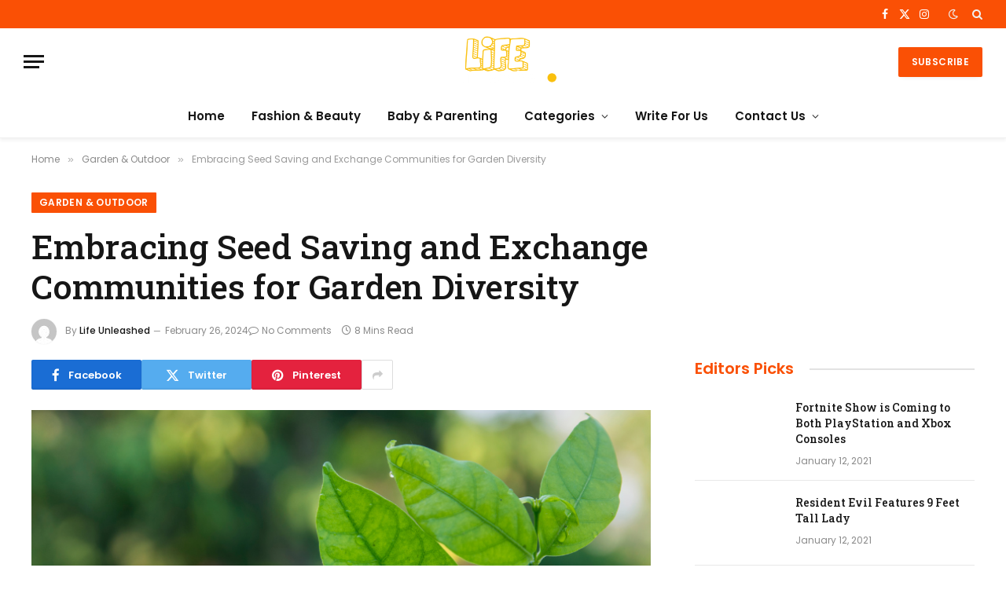

--- FILE ---
content_type: text/html; charset=UTF-8
request_url: https://www.lifeunleashed.co.uk/embracing-seed-saving-and-exchange-communities-for-garden-diversity/
body_size: 28780
content:

<!DOCTYPE html>
<html lang="en-US" prefix="og: https://ogp.me/ns#" class="s-light site-s-light">

<head><meta charset="UTF-8" /><script>if(navigator.userAgent.match(/MSIE|Internet Explorer/i)||navigator.userAgent.match(/Trident\/7\..*?rv:11/i)){var href=document.location.href;if(!href.match(/[?&]nowprocket/)){if(href.indexOf("?")==-1){if(href.indexOf("#")==-1){document.location.href=href+"?nowprocket=1"}else{document.location.href=href.replace("#","?nowprocket=1#")}}else{if(href.indexOf("#")==-1){document.location.href=href+"&nowprocket=1"}else{document.location.href=href.replace("#","&nowprocket=1#")}}}}</script><script>class RocketLazyLoadScripts{constructor(){this.triggerEvents=["keydown","mousedown","mousemove","touchmove","touchstart","touchend","wheel"],this.userEventHandler=this._triggerListener.bind(this),this.touchStartHandler=this._onTouchStart.bind(this),this.touchMoveHandler=this._onTouchMove.bind(this),this.touchEndHandler=this._onTouchEnd.bind(this),this.clickHandler=this._onClick.bind(this),this.interceptedClicks=[],window.addEventListener("pageshow",(e=>{this.persisted=e.persisted})),window.addEventListener("DOMContentLoaded",(()=>{this._preconnect3rdParties()})),this.delayedScripts={normal:[],async:[],defer:[]},this.allJQueries=[]}_addUserInteractionListener(e){document.hidden?e._triggerListener():(this.triggerEvents.forEach((t=>window.addEventListener(t,e.userEventHandler,{passive:!0}))),window.addEventListener("touchstart",e.touchStartHandler,{passive:!0}),window.addEventListener("mousedown",e.touchStartHandler),document.addEventListener("visibilitychange",e.userEventHandler))}_removeUserInteractionListener(){this.triggerEvents.forEach((e=>window.removeEventListener(e,this.userEventHandler,{passive:!0}))),document.removeEventListener("visibilitychange",this.userEventHandler)}_onTouchStart(e){"HTML"!==e.target.tagName&&(window.addEventListener("touchend",this.touchEndHandler),window.addEventListener("mouseup",this.touchEndHandler),window.addEventListener("touchmove",this.touchMoveHandler,{passive:!0}),window.addEventListener("mousemove",this.touchMoveHandler),e.target.addEventListener("click",this.clickHandler),this._renameDOMAttribute(e.target,"onclick","rocket-onclick"))}_onTouchMove(e){window.removeEventListener("touchend",this.touchEndHandler),window.removeEventListener("mouseup",this.touchEndHandler),window.removeEventListener("touchmove",this.touchMoveHandler,{passive:!0}),window.removeEventListener("mousemove",this.touchMoveHandler),e.target.removeEventListener("click",this.clickHandler),this._renameDOMAttribute(e.target,"rocket-onclick","onclick")}_onTouchEnd(e){window.removeEventListener("touchend",this.touchEndHandler),window.removeEventListener("mouseup",this.touchEndHandler),window.removeEventListener("touchmove",this.touchMoveHandler,{passive:!0}),window.removeEventListener("mousemove",this.touchMoveHandler)}_onClick(e){e.target.removeEventListener("click",this.clickHandler),this._renameDOMAttribute(e.target,"rocket-onclick","onclick"),this.interceptedClicks.push(e),e.preventDefault(),e.stopPropagation(),e.stopImmediatePropagation()}_replayClicks(){window.removeEventListener("touchstart",this.touchStartHandler,{passive:!0}),window.removeEventListener("mousedown",this.touchStartHandler),this.interceptedClicks.forEach((e=>{e.target.dispatchEvent(new MouseEvent("click",{view:e.view,bubbles:!0,cancelable:!0}))}))}_renameDOMAttribute(e,t,n){e.hasAttribute&&e.hasAttribute(t)&&(event.target.setAttribute(n,event.target.getAttribute(t)),event.target.removeAttribute(t))}_triggerListener(){this._removeUserInteractionListener(this),"loading"===document.readyState?document.addEventListener("DOMContentLoaded",this._loadEverythingNow.bind(this)):this._loadEverythingNow()}_preconnect3rdParties(){let e=[];document.querySelectorAll("script[type=rocketlazyloadscript]").forEach((t=>{if(t.hasAttribute("src")){const n=new URL(t.src).origin;n!==location.origin&&e.push({src:n,crossOrigin:t.crossOrigin||"module"===t.getAttribute("data-rocket-type")})}})),e=[...new Map(e.map((e=>[JSON.stringify(e),e]))).values()],this._batchInjectResourceHints(e,"preconnect")}async _loadEverythingNow(){this.lastBreath=Date.now(),this._delayEventListeners(),this._delayJQueryReady(this),this._handleDocumentWrite(),this._registerAllDelayedScripts(),this._preloadAllScripts(),await this._loadScriptsFromList(this.delayedScripts.normal),await this._loadScriptsFromList(this.delayedScripts.defer),await this._loadScriptsFromList(this.delayedScripts.async);try{await this._triggerDOMContentLoaded(),await this._triggerWindowLoad()}catch(e){}window.dispatchEvent(new Event("rocket-allScriptsLoaded")),this._replayClicks()}_registerAllDelayedScripts(){document.querySelectorAll("script[type=rocketlazyloadscript]").forEach((e=>{e.hasAttribute("src")?e.hasAttribute("async")&&!1!==e.async?this.delayedScripts.async.push(e):e.hasAttribute("defer")&&!1!==e.defer||"module"===e.getAttribute("data-rocket-type")?this.delayedScripts.defer.push(e):this.delayedScripts.normal.push(e):this.delayedScripts.normal.push(e)}))}async _transformScript(e){return await this._littleBreath(),new Promise((t=>{const n=document.createElement("script");[...e.attributes].forEach((e=>{let t=e.nodeName;"type"!==t&&("data-rocket-type"===t&&(t="type"),n.setAttribute(t,e.nodeValue))})),e.hasAttribute("src")?(n.addEventListener("load",t),n.addEventListener("error",t)):(n.text=e.text,t());try{e.parentNode.replaceChild(n,e)}catch(e){t()}}))}async _loadScriptsFromList(e){const t=e.shift();return t?(await this._transformScript(t),this._loadScriptsFromList(e)):Promise.resolve()}_preloadAllScripts(){this._batchInjectResourceHints([...this.delayedScripts.normal,...this.delayedScripts.defer,...this.delayedScripts.async],"preload")}_batchInjectResourceHints(e,t){var n=document.createDocumentFragment();e.forEach((e=>{if(e.src){const i=document.createElement("link");i.href=e.src,i.rel=t,"preconnect"!==t&&(i.as="script"),e.getAttribute&&"module"===e.getAttribute("data-rocket-type")&&(i.crossOrigin=!0),e.crossOrigin&&(i.crossOrigin=e.crossOrigin),n.appendChild(i)}})),document.head.appendChild(n)}_delayEventListeners(){let e={};function t(t,n){!function(t){function n(n){return e[t].eventsToRewrite.indexOf(n)>=0?"rocket-"+n:n}e[t]||(e[t]={originalFunctions:{add:t.addEventListener,remove:t.removeEventListener},eventsToRewrite:[]},t.addEventListener=function(){arguments[0]=n(arguments[0]),e[t].originalFunctions.add.apply(t,arguments)},t.removeEventListener=function(){arguments[0]=n(arguments[0]),e[t].originalFunctions.remove.apply(t,arguments)})}(t),e[t].eventsToRewrite.push(n)}function n(e,t){let n=e[t];Object.defineProperty(e,t,{get:()=>n||function(){},set(i){e["rocket"+t]=n=i}})}t(document,"DOMContentLoaded"),t(window,"DOMContentLoaded"),t(window,"load"),t(window,"pageshow"),t(document,"readystatechange"),n(document,"onreadystatechange"),n(window,"onload"),n(window,"onpageshow")}_delayJQueryReady(e){let t=window.jQuery;Object.defineProperty(window,"jQuery",{get:()=>t,set(n){if(n&&n.fn&&!e.allJQueries.includes(n)){n.fn.ready=n.fn.init.prototype.ready=function(t){e.domReadyFired?t.bind(document)(n):document.addEventListener("rocket-DOMContentLoaded",(()=>t.bind(document)(n)))};const t=n.fn.on;n.fn.on=n.fn.init.prototype.on=function(){if(this[0]===window){function e(e){return e.split(" ").map((e=>"load"===e||0===e.indexOf("load.")?"rocket-jquery-load":e)).join(" ")}"string"==typeof arguments[0]||arguments[0]instanceof String?arguments[0]=e(arguments[0]):"object"==typeof arguments[0]&&Object.keys(arguments[0]).forEach((t=>{delete Object.assign(arguments[0],{[e(t)]:arguments[0][t]})[t]}))}return t.apply(this,arguments),this},e.allJQueries.push(n)}t=n}})}async _triggerDOMContentLoaded(){this.domReadyFired=!0,await this._littleBreath(),document.dispatchEvent(new Event("rocket-DOMContentLoaded")),await this._littleBreath(),window.dispatchEvent(new Event("rocket-DOMContentLoaded")),await this._littleBreath(),document.dispatchEvent(new Event("rocket-readystatechange")),await this._littleBreath(),document.rocketonreadystatechange&&document.rocketonreadystatechange()}async _triggerWindowLoad(){await this._littleBreath(),window.dispatchEvent(new Event("rocket-load")),await this._littleBreath(),window.rocketonload&&window.rocketonload(),await this._littleBreath(),this.allJQueries.forEach((e=>e(window).trigger("rocket-jquery-load"))),await this._littleBreath();const e=new Event("rocket-pageshow");e.persisted=this.persisted,window.dispatchEvent(e),await this._littleBreath(),window.rocketonpageshow&&window.rocketonpageshow({persisted:this.persisted})}_handleDocumentWrite(){const e=new Map;document.write=document.writeln=function(t){const n=document.currentScript,i=document.createRange(),r=n.parentElement;let o=e.get(n);void 0===o&&(o=n.nextSibling,e.set(n,o));const s=document.createDocumentFragment();i.setStart(s,0),s.appendChild(i.createContextualFragment(t)),r.insertBefore(s,o)}}async _littleBreath(){Date.now()-this.lastBreath>45&&(await this._requestAnimFrame(),this.lastBreath=Date.now())}async _requestAnimFrame(){return document.hidden?new Promise((e=>setTimeout(e))):new Promise((e=>requestAnimationFrame(e)))}static run(){const e=new RocketLazyLoadScripts;e._addUserInteractionListener(e)}}RocketLazyLoadScripts.run();</script>

	
	<meta name="viewport" content="width=device-width, initial-scale=1" />
	
<!-- Search Engine Optimization by Rank Math - https://rankmath.com/ -->
<title>Embracing Seed Saving and Exchange Communities for Garden Diversity - Life Unleashed</title><link rel="preload" as="image" imagesrcset="https://www.lifeunleashed.co.uk/wp-content/uploads/2024/02/Untitled-design-68.png 780w, https://www.lifeunleashed.co.uk/wp-content/uploads/2024/02/Untitled-design-68-768x670.png 768w" imagesizes="(max-width: 788px) 100vw, 788px" /><link rel="preload" as="font" href="https://www.lifeunleashed.co.uk/wp-content/themes/smart-mag/css/icons/fonts/ts-icons.woff2?v2.8" type="font/woff2" crossorigin="anonymous" />
<meta name="description" content="In the world of gardening, there is a growing movement towards seed saving and exchange communities. These communities offer a unique opportunity for"/>
<meta name="robots" content="index, follow, max-snippet:-1, max-video-preview:-1, max-image-preview:large"/>
<link rel="canonical" href="https://www.lifeunleashed.co.uk/embracing-seed-saving-and-exchange-communities-for-garden-diversity/" />
<meta property="og:locale" content="en_US" />
<meta property="og:type" content="article" />
<meta property="og:title" content="Embracing Seed Saving and Exchange Communities for Garden Diversity - Life Unleashed" />
<meta property="og:description" content="In the world of gardening, there is a growing movement towards seed saving and exchange communities. These communities offer a unique opportunity for" />
<meta property="og:url" content="https://www.lifeunleashed.co.uk/embracing-seed-saving-and-exchange-communities-for-garden-diversity/" />
<meta property="og:site_name" content="Life Unleashed" />
<meta property="article:section" content="Garden &amp; Outdoor" />
<meta property="og:updated_time" content="2024-02-26T19:03:53+00:00" />
<meta property="og:image" content="https://www.lifeunleashed.co.uk/wp-content/uploads/2024/02/Untitled-design-68.png" />
<meta property="og:image:secure_url" content="https://www.lifeunleashed.co.uk/wp-content/uploads/2024/02/Untitled-design-68.png" />
<meta property="og:image:width" content="780" />
<meta property="og:image:height" content="680" />
<meta property="og:image:alt" content="Embracing Seed Saving and Exchange Communities for Garden Diversity" />
<meta property="og:image:type" content="image/png" />
<meta property="article:published_time" content="2024-02-26T19:01:43+00:00" />
<meta property="article:modified_time" content="2024-02-26T19:03:53+00:00" />
<meta name="twitter:card" content="summary_large_image" />
<meta name="twitter:title" content="Embracing Seed Saving and Exchange Communities for Garden Diversity - Life Unleashed" />
<meta name="twitter:description" content="In the world of gardening, there is a growing movement towards seed saving and exchange communities. These communities offer a unique opportunity for" />
<meta name="twitter:image" content="https://www.lifeunleashed.co.uk/wp-content/uploads/2024/02/Untitled-design-68.png" />
<meta name="twitter:label1" content="Written by" />
<meta name="twitter:data1" content="Life Unleashed" />
<meta name="twitter:label2" content="Time to read" />
<meta name="twitter:data2" content="8 minutes" />
<script type="application/ld+json" class="rank-math-schema">{"@context":"https://schema.org","@graph":[{"@type":["Person","Organization"],"@id":"https://www.lifeunleashed.co.uk/#person","name":"Life Unleashed"},{"@type":"WebSite","@id":"https://www.lifeunleashed.co.uk/#website","url":"https://www.lifeunleashed.co.uk","name":"Life Unleashed","publisher":{"@id":"https://www.lifeunleashed.co.uk/#person"},"inLanguage":"en-US"},{"@type":"ImageObject","@id":"https://www.lifeunleashed.co.uk/wp-content/uploads/2024/02/Untitled-design-68.png","url":"https://www.lifeunleashed.co.uk/wp-content/uploads/2024/02/Untitled-design-68.png","width":"780","height":"680","inLanguage":"en-US"},{"@type":"WebPage","@id":"https://www.lifeunleashed.co.uk/embracing-seed-saving-and-exchange-communities-for-garden-diversity/#webpage","url":"https://www.lifeunleashed.co.uk/embracing-seed-saving-and-exchange-communities-for-garden-diversity/","name":"Embracing Seed Saving and Exchange Communities for Garden Diversity - Life Unleashed","datePublished":"2024-02-26T19:01:43+00:00","dateModified":"2024-02-26T19:03:53+00:00","isPartOf":{"@id":"https://www.lifeunleashed.co.uk/#website"},"primaryImageOfPage":{"@id":"https://www.lifeunleashed.co.uk/wp-content/uploads/2024/02/Untitled-design-68.png"},"inLanguage":"en-US"},{"@type":"Person","@id":"https://www.lifeunleashed.co.uk/author/Life Unleashed/","name":"Life Unleashed","url":"https://www.lifeunleashed.co.uk/author/Life Unleashed/","image":{"@type":"ImageObject","@id":"https://secure.gravatar.com/avatar/45b47b89212a46013addc5f8db6714651ee13837e428eaafea28746a094d45b7?s=96&amp;d=mm&amp;r=g","url":"https://secure.gravatar.com/avatar/45b47b89212a46013addc5f8db6714651ee13837e428eaafea28746a094d45b7?s=96&amp;d=mm&amp;r=g","caption":"Life Unleashed","inLanguage":"en-US"},"sameAs":["https://www.lifeunleashed.co.uk"]},{"@type":"BlogPosting","headline":"Embracing Seed Saving and Exchange Communities for Garden Diversity - Life Unleashed","datePublished":"2024-02-26T19:01:43+00:00","dateModified":"2024-02-26T19:03:53+00:00","articleSection":"Garden &amp; Outdoor","author":{"@id":"https://www.lifeunleashed.co.uk/author/Life Unleashed/","name":"Life Unleashed"},"publisher":{"@id":"https://www.lifeunleashed.co.uk/#person"},"description":"In the world of gardening, there is a growing movement towards seed saving and exchange communities. These communities offer a unique opportunity for","name":"Embracing Seed Saving and Exchange Communities for Garden Diversity - Life Unleashed","@id":"https://www.lifeunleashed.co.uk/embracing-seed-saving-and-exchange-communities-for-garden-diversity/#richSnippet","isPartOf":{"@id":"https://www.lifeunleashed.co.uk/embracing-seed-saving-and-exchange-communities-for-garden-diversity/#webpage"},"image":{"@id":"https://www.lifeunleashed.co.uk/wp-content/uploads/2024/02/Untitled-design-68.png"},"inLanguage":"en-US","mainEntityOfPage":{"@id":"https://www.lifeunleashed.co.uk/embracing-seed-saving-and-exchange-communities-for-garden-diversity/#webpage"}}]}</script>
<!-- /Rank Math WordPress SEO plugin -->

<link rel='dns-prefetch' href='//www.googletagmanager.com' />
<link rel='dns-prefetch' href='//fonts.googleapis.com' />
<link rel="alternate" type="application/rss+xml" title="Life Unleashed &raquo; Feed" href="https://www.lifeunleashed.co.uk/feed/" />
<link rel="alternate" type="application/rss+xml" title="Life Unleashed &raquo; Comments Feed" href="https://www.lifeunleashed.co.uk/comments/feed/" />
<link rel="alternate" type="application/rss+xml" title="Life Unleashed &raquo; Embracing Seed Saving and Exchange Communities for Garden Diversity Comments Feed" href="https://www.lifeunleashed.co.uk/embracing-seed-saving-and-exchange-communities-for-garden-diversity/feed/" />
<link rel="alternate" title="oEmbed (JSON)" type="application/json+oembed" href="https://www.lifeunleashed.co.uk/wp-json/oembed/1.0/embed?url=https%3A%2F%2Fwww.lifeunleashed.co.uk%2Fembracing-seed-saving-and-exchange-communities-for-garden-diversity%2F" />
<link rel="alternate" title="oEmbed (XML)" type="text/xml+oembed" href="https://www.lifeunleashed.co.uk/wp-json/oembed/1.0/embed?url=https%3A%2F%2Fwww.lifeunleashed.co.uk%2Fembracing-seed-saving-and-exchange-communities-for-garden-diversity%2F&#038;format=xml" />
		<style>
			.lazyload,
			.lazyloading {
				max-width: 100%;
			}
		</style>
		<style id='wp-img-auto-sizes-contain-inline-css' type='text/css'>
img:is([sizes=auto i],[sizes^="auto," i]){contain-intrinsic-size:3000px 1500px}
/*# sourceURL=wp-img-auto-sizes-contain-inline-css */
</style>
<style id='wp-emoji-styles-inline-css' type='text/css'>

	img.wp-smiley, img.emoji {
		display: inline !important;
		border: none !important;
		box-shadow: none !important;
		height: 1em !important;
		width: 1em !important;
		margin: 0 0.07em !important;
		vertical-align: -0.1em !important;
		background: none !important;
		padding: 0 !important;
	}
/*# sourceURL=wp-emoji-styles-inline-css */
</style>
<link rel='stylesheet' id='ez-toc-css' href='https://www.lifeunleashed.co.uk/wp-content/plugins/easy-table-of-contents/assets/css/screen.min.css?ver=2.0.80' type='text/css' media='all' />
<style id='ez-toc-inline-css' type='text/css'>
div#ez-toc-container .ez-toc-title {font-size: 120%;}div#ez-toc-container .ez-toc-title {font-weight: 500;}div#ez-toc-container ul li , div#ez-toc-container ul li a {font-size: 95%;}div#ez-toc-container ul li , div#ez-toc-container ul li a {font-weight: 500;}div#ez-toc-container nav ul ul li {font-size: 90%;}.ez-toc-box-title {font-weight: bold; margin-bottom: 10px; text-align: center; text-transform: uppercase; letter-spacing: 1px; color: #666; padding-bottom: 5px;position:absolute;top:-4%;left:5%;background-color: inherit;transition: top 0.3s ease;}.ez-toc-box-title.toc-closed {top:-25%;}
.ez-toc-container-direction {direction: ltr;}.ez-toc-counter ul{counter-reset: item ;}.ez-toc-counter nav ul li a::before {content: counters(item, '.', decimal) '. ';display: inline-block;counter-increment: item;flex-grow: 0;flex-shrink: 0;margin-right: .2em; float: left; }.ez-toc-widget-direction {direction: ltr;}.ez-toc-widget-container ul{counter-reset: item ;}.ez-toc-widget-container nav ul li a::before {content: counters(item, '.', decimal) '. ';display: inline-block;counter-increment: item;flex-grow: 0;flex-shrink: 0;margin-right: .2em; float: left; }
/*# sourceURL=ez-toc-inline-css */
</style>
<link data-minify="1" rel='stylesheet' id='smartmag-core-css' href='https://www.lifeunleashed.co.uk/wp-content/cache/min/1/wp-content/themes/smart-mag/style.css?ver=1768384565' type='text/css' media='all' />
<style id='smartmag-core-inline-css' type='text/css'>
:root { --c-main: #fa5005;
--c-main-rgb: 250,80,5;
--text-font: "Poppins", system-ui, -apple-system, "Segoe UI", Arial, sans-serif;
--body-font: "Poppins", system-ui, -apple-system, "Segoe UI", Arial, sans-serif;
--title-font: "Roboto Slab", system-ui, -apple-system, "Segoe UI", Arial, sans-serif;
--h-font: "Roboto Slab", system-ui, -apple-system, "Segoe UI", Arial, sans-serif;
--title-fw-bold: 600;
--excerpt-size: 14px; }
.post-title:not(._) { font-weight: 500; }
.smart-head-main { --c-shadow: rgba(0,0,0,0.05); }
.smart-head-main .smart-head-top { --head-h: 36px; background-color: var(--c-main); }
.smart-head-main .smart-head-mid { --head-h: 85px; }
.smart-head-main .smart-head-bot { border-top-width: 0px; }
.s-light .navigation { --c-nav-blip: #353535; }
.s-dark .navigation-small { --c-nav: rgba(255,255,255,0.92); --c-nav-hov: #fff; }
.smart-head-main .spc-social { --c-spc-social: #fff; --c-spc-social-hov: #f2f2f2; }
.smart-head-main .search-icon:hover { color: #f2f2f2; }
.smart-head-main .scheme-switcher a:hover { color: #f2f2f2; }
.block-head .heading { font-family: "Poppins", system-ui, -apple-system, "Segoe UI", Arial, sans-serif; }
.block-head-e2 .heading { font-weight: 600; color: var(--c-main); }
.entry-content { font-size: 16px; line-height: 1.8; }
.a-wrap-1 { background-color: #02001c; }
@media (min-width: 940px) and (max-width: 1200px) { .smart-head-main .ts-button1 { display: none; } }


/*# sourceURL=smartmag-core-inline-css */
</style>
<link data-minify="1" rel='stylesheet' id='smartmag-magnific-popup-css' href='https://www.lifeunleashed.co.uk/wp-content/cache/min/1/wp-content/themes/smart-mag/css/lightbox.css?ver=1768384565' type='text/css' media='all' />
<link data-minify="1" rel='stylesheet' id='smartmag-icons-css' href='https://www.lifeunleashed.co.uk/wp-content/cache/min/1/wp-content/themes/smart-mag/css/icons/icons.css?ver=1768384565' type='text/css' media='all' />
<link rel='stylesheet' id='elementor-frontend-css' href="https://www.lifeunleashed.co.uk/wp-content/plugins/elementor/assets/css/frontend.min.css?ver=3.34.1" type='text/css' media='all' />
<link rel='stylesheet' id='elementor-post-8-css' href='https://www.lifeunleashed.co.uk/wp-content/uploads/elementor/css/post-8.css?ver=1768384251' type='text/css' media='all' />
<link rel='stylesheet' id='elementor-pro-css' href="https://www.lifeunleashed.co.uk/wp-content/plugins/pro-elements/assets/css/frontend.min.css?ver=3.18.1" type='text/css' media='all' />
<link rel='stylesheet' id='smartmag-gfonts-custom-css' href='https://fonts.googleapis.com/css?family=Poppins%3A400%2C500%2C600%2C700%7CRoboto+Slab%3A400%2C500%2C600%2C700&#038;display=swap' type='text/css' media='all' />
<script type="rocketlazyloadscript" data-rocket-type="text/javascript" id="smartmag-lazy-inline-js-after">
/* <![CDATA[ */
/**
 * @copyright ThemeSphere
 * @preserve
 */
var BunyadLazy={};BunyadLazy.load=function(){function a(e,n){var t={};e.dataset.bgset&&e.dataset.sizes?(t.sizes=e.dataset.sizes,t.srcset=e.dataset.bgset):t.src=e.dataset.bgsrc,function(t){var a=t.dataset.ratio;if(0<a){const e=t.parentElement;if(e.classList.contains("media-ratio")){const n=e.style;n.getPropertyValue("--a-ratio")||(n.paddingBottom=100/a+"%")}}}(e);var a,o=document.createElement("img");for(a in o.onload=function(){var t="url('"+(o.currentSrc||o.src)+"')",a=e.style;a.backgroundImage!==t&&requestAnimationFrame(()=>{a.backgroundImage=t,n&&n()}),o.onload=null,o.onerror=null,o=null},o.onerror=o.onload,t)o.setAttribute(a,t[a]);o&&o.complete&&0<o.naturalWidth&&o.onload&&o.onload()}function e(t){t.dataset.loaded||a(t,()=>{document.dispatchEvent(new Event("lazyloaded")),t.dataset.loaded=1})}function n(t){"complete"===document.readyState?t():window.addEventListener("load",t)}return{initEarly:function(){var t,a=()=>{document.querySelectorAll(".img.bg-cover:not(.lazyload)").forEach(e)};"complete"!==document.readyState?(t=setInterval(a,150),n(()=>{a(),clearInterval(t)})):a()},callOnLoad:n,initBgImages:function(t){t&&n(()=>{document.querySelectorAll(".img.bg-cover").forEach(e)})},bgLoad:a}}(),BunyadLazy.load.initEarly();
//# sourceURL=smartmag-lazy-inline-js-after
/* ]]> */
</script>
<script type="rocketlazyloadscript" data-rocket-type="text/javascript" src="https://www.lifeunleashed.co.uk/wp-includes/js/jquery/jquery.min.js?ver=3.7.1" id="jquery-core-js" defer></script>
<script type="rocketlazyloadscript" data-rocket-type="text/javascript" src="https://www.lifeunleashed.co.uk/wp-includes/js/jquery/jquery-migrate.min.js?ver=3.4.1" id="jquery-migrate-js" defer></script>

<!-- Google tag (gtag.js) snippet added by Site Kit -->
<!-- Google Analytics snippet added by Site Kit -->
<script type="rocketlazyloadscript" data-rocket-type="text/javascript" src="https://www.googletagmanager.com/gtag/js?id=GT-M3K87X5" id="google_gtagjs-js" async></script>
<script type="rocketlazyloadscript" data-rocket-type="text/javascript" id="google_gtagjs-js-after">
/* <![CDATA[ */
window.dataLayer = window.dataLayer || [];function gtag(){dataLayer.push(arguments);}
gtag("set","linker",{"domains":["www.lifeunleashed.co.uk"]});
gtag("js", new Date());
gtag("set", "developer_id.dZTNiMT", true);
gtag("config", "GT-M3K87X5");
//# sourceURL=google_gtagjs-js-after
/* ]]> */
</script>
<link rel="https://api.w.org/" href="https://www.lifeunleashed.co.uk/wp-json/" /><link rel="alternate" title="JSON" type="application/json" href="https://www.lifeunleashed.co.uk/wp-json/wp/v2/posts/1877" /><link rel="EditURI" type="application/rsd+xml" title="RSD" href="https://www.lifeunleashed.co.uk/xmlrpc.php?rsd" />
<meta name="generator" content="WordPress 6.9" />
<link rel='shortlink' href='https://www.lifeunleashed.co.uk/?p=1877' />
<meta name="generator" content="Site Kit by Google 1.170.0" />		<script type="rocketlazyloadscript">
			document.documentElement.className = document.documentElement.className.replace('no-js', 'js');
		</script>
				<style>
			.no-js img.lazyload {
				display: none;
			}

			figure.wp-block-image img.lazyloading {
				min-width: 150px;
			}

			.lazyload,
			.lazyloading {
				--smush-placeholder-width: 100px;
				--smush-placeholder-aspect-ratio: 1/1;
				width: var(--smush-image-width, var(--smush-placeholder-width)) !important;
				aspect-ratio: var(--smush-image-aspect-ratio, var(--smush-placeholder-aspect-ratio)) !important;
			}

						.lazyload, .lazyloading {
				opacity: 0;
			}

			.lazyloaded {
				opacity: 1;
				transition: opacity 400ms;
				transition-delay: 0ms;
			}

					</style>
		
		<script type="rocketlazyloadscript">
		var BunyadSchemeKey = 'bunyad-scheme';
		(() => {
			const d = document.documentElement;
			const c = d.classList;
			var scheme = localStorage.getItem(BunyadSchemeKey);
			
			if (scheme) {
				d.dataset.origClass = c;
				scheme === 'dark' ? c.remove('s-light', 'site-s-light') : c.remove('s-dark', 'site-s-dark');
				c.add('site-s-' + scheme, 's-' + scheme);
			}
		})();
		</script>
		<meta name="generator" content="Elementor 3.34.1; features: e_font_icon_svg, additional_custom_breakpoints; settings: css_print_method-external, google_font-enabled, font_display-swap">
<style type="text/css">.recentcomments a{display:inline !important;padding:0 !important;margin:0 !important;}</style>			<style>
				.e-con.e-parent:nth-of-type(n+4):not(.e-lazyloaded):not(.e-no-lazyload),
				.e-con.e-parent:nth-of-type(n+4):not(.e-lazyloaded):not(.e-no-lazyload) * {
					background-image: none !important;
				}
				@media screen and (max-height: 1024px) {
					.e-con.e-parent:nth-of-type(n+3):not(.e-lazyloaded):not(.e-no-lazyload),
					.e-con.e-parent:nth-of-type(n+3):not(.e-lazyloaded):not(.e-no-lazyload) * {
						background-image: none !important;
					}
				}
				@media screen and (max-height: 640px) {
					.e-con.e-parent:nth-of-type(n+2):not(.e-lazyloaded):not(.e-no-lazyload),
					.e-con.e-parent:nth-of-type(n+2):not(.e-lazyloaded):not(.e-no-lazyload) * {
						background-image: none !important;
					}
				}
			</style>
			<link rel="icon" href="https://www.lifeunleashed.co.uk/wp-content/uploads/2024/01/cropped-26-32x32.png" sizes="32x32" />
<link rel="icon" href="https://www.lifeunleashed.co.uk/wp-content/uploads/2024/01/cropped-26-192x192.png" sizes="192x192" />
<link rel="apple-touch-icon" href="https://www.lifeunleashed.co.uk/wp-content/uploads/2024/01/cropped-26-180x180.png" />
<meta name="msapplication-TileImage" content="https://www.lifeunleashed.co.uk/wp-content/uploads/2024/01/cropped-26-270x270.png" />
		<style type="text/css" id="wp-custom-css">
			.meta-item.date-modified {
    display: none !important;
    margin-right: 12px !important;
    padding-right: 8px !important;
}		</style>
		

</head>

<body class="wp-singular post-template-default single single-post postid-1877 single-format-standard wp-theme-smart-mag right-sidebar post-layout-large post-cat-28 has-lb has-lb-sm layout-normal elementor-default elementor-kit-8 elementor-page elementor-page-1877">



<div class="main-wrap">

	
<div class="off-canvas-backdrop"></div>
<div class="mobile-menu-container off-canvas hide-widgets-sm" id="off-canvas">

	<div class="off-canvas-head">
		<a href="#" class="close">
			<span class="visuallyhidden">Close Menu</span>
			<i class="tsi tsi-times"></i>
		</a>

		<div class="ts-logo">
			<img class="logo-mobile logo-image lazyload" data-src="https://www.lifeunleashed.co.uk/wp-content/uploads/2024/01/26.png" width="158" height="57" alt="Life Unleashed" src="[data-uri]" style="--smush-placeholder-width: 158px; --smush-placeholder-aspect-ratio: 158/57;" />		</div>
	</div>

	<div class="off-canvas-content">

					<ul class="mobile-menu"></ul>
		
					<div class="off-canvas-widgets">
				
		<div id="smartmag-block-newsletter-1" class="widget ts-block-widget smartmag-widget-newsletter">		
		<div class="block">
			<div class="block-newsletter ">
	<div class="spc-newsletter spc-newsletter-b spc-newsletter-center spc-newsletter-sm">

		<div class="bg-wrap"></div>

		
		<div class="inner">

			
			
			<h3 class="heading">
				Subscribe to Updates			</h3>

							<div class="base-text message">
					<p>Get the latest creative news from FooBar about art, design and business.</p>
</div>
			
							<form method="post" action="" class="form fields-style fields-full" target="_blank">
					<div class="main-fields">
						<p class="field-email">
							<input type="email" name="EMAIL" placeholder="Your email address.." required />
						</p>
						
						<p class="field-submit">
							<input type="submit" value="Subscribe" />
						</p>
					</div>

											<p class="disclaimer">
							<label>
																	<input type="checkbox" name="privacy" required />
								
								By signing up, you agree to the our terms and our <a href="#">Privacy Policy</a> agreement.							</label>
						</p>
									</form>
			
			
		</div>
	</div>
</div>		</div>

		</div>
		<div id="smartmag-block-posts-small-3" class="widget ts-block-widget smartmag-widget-posts-small">		
		<div class="block">
					<section class="block-wrap block-posts-small block-sc mb-none" data-id="1">

			<div class="widget-title block-head block-head-ac block-head-b"><h5 class="heading">What's Hot</h5></div>	
			<div class="block-content">
				
	<div class="loop loop-small loop-small-a loop-sep loop-small-sep grid grid-1 md:grid-1 sm:grid-1 xs:grid-1">

					
<article class="l-post small-post small-a-post m-pos-left">

	
			<div class="media">

		
			<a href="https://www.lifeunleashed.co.uk/live-vs-online-poker-understanding-key-differences/" class="image-link media-ratio ar-bunyad-thumb" title="Live vs Online Poker: Understanding Key Differences"><span data-bgsrc="https://www.lifeunleashed.co.uk/wp-content/uploads/2025/09/i-2025-09-19T064242.794-300x169.webp" class="img bg-cover wp-post-image attachment-medium size-medium lazyload" data-bgset="https://www.lifeunleashed.co.uk/wp-content/uploads/2025/09/i-2025-09-19T064242.794-300x169.webp 300w, https://www.lifeunleashed.co.uk/wp-content/uploads/2025/09/i-2025-09-19T064242.794-150x84.webp 150w, https://www.lifeunleashed.co.uk/wp-content/uploads/2025/09/i-2025-09-19T064242.794-450x253.webp 450w, https://www.lifeunleashed.co.uk/wp-content/uploads/2025/09/i-2025-09-19T064242.794.webp 480w" data-sizes="(max-width: 110px) 100vw, 110px"></span></a>			
			
			
			
		
		</div>
	

	
		<div class="content">

			<div class="post-meta post-meta-a post-meta-left has-below"><h4 class="is-title post-title"><a href="https://www.lifeunleashed.co.uk/live-vs-online-poker-understanding-key-differences/">Live vs Online Poker: Understanding Key Differences</a></h4><div class="post-meta-items meta-below"><span class="meta-item date"><span class="date-link"><time class="post-date" datetime="2026-01-18T13:40:55+00:00">January 18, 2026</time></span></span></div></div>			
			
			
		</div>

	
</article>	
					
<article class="l-post small-post small-a-post m-pos-left">

	
			<div class="media">

		
			<a href="https://www.lifeunleashed.co.uk/comparing-poker-and-blackjack-which-game-gives-players-the-advantage/" class="image-link media-ratio ar-bunyad-thumb" title="Comparing Poker and Blackjack: Which Game Gives Players the Advantage?"><span data-bgsrc="https://www.lifeunleashed.co.uk/wp-content/uploads/2025/09/i-2025-09-19T064242.794-300x169.webp" class="img bg-cover wp-post-image attachment-medium size-medium lazyload" data-bgset="https://www.lifeunleashed.co.uk/wp-content/uploads/2025/09/i-2025-09-19T064242.794-300x169.webp 300w, https://www.lifeunleashed.co.uk/wp-content/uploads/2025/09/i-2025-09-19T064242.794-150x84.webp 150w, https://www.lifeunleashed.co.uk/wp-content/uploads/2025/09/i-2025-09-19T064242.794-450x253.webp 450w, https://www.lifeunleashed.co.uk/wp-content/uploads/2025/09/i-2025-09-19T064242.794.webp 480w" data-sizes="(max-width: 110px) 100vw, 110px"></span></a>			
			
			
			
		
		</div>
	

	
		<div class="content">

			<div class="post-meta post-meta-a post-meta-left has-below"><h4 class="is-title post-title"><a href="https://www.lifeunleashed.co.uk/comparing-poker-and-blackjack-which-game-gives-players-the-advantage/">Comparing Poker and Blackjack: Which Game Gives Players the Advantage?</a></h4><div class="post-meta-items meta-below"><span class="meta-item date"><span class="date-link"><time class="post-date" datetime="2026-01-15T18:25:30+00:00">January 15, 2026</time></span></span></div></div>			
			
			
		</div>

	
</article>	
					
<article class="l-post small-post small-a-post m-pos-left">

	
			<div class="media">

		
			<a href="https://www.lifeunleashed.co.uk/5-reasons-to-trust-credit-unions-with-wealth-management/" class="image-link media-ratio ar-bunyad-thumb" title="5 Reasons to Trust Credit Unions With Wealth Management"><span data-bgsrc="https://www.lifeunleashed.co.uk/wp-content/uploads/2026/01/lifeunleashed.co_.uk_5-Reasons-to-Trust-Credit-Unions-With-Wealth-Management-300x214.jpg" class="img bg-cover wp-post-image attachment-medium size-medium lazyload" data-bgset="https://www.lifeunleashed.co.uk/wp-content/uploads/2026/01/lifeunleashed.co_.uk_5-Reasons-to-Trust-Credit-Unions-With-Wealth-Management-300x214.jpg 300w, https://www.lifeunleashed.co.uk/wp-content/uploads/2026/01/lifeunleashed.co_.uk_5-Reasons-to-Trust-Credit-Unions-With-Wealth-Management-1024x731.jpg 1024w, https://www.lifeunleashed.co.uk/wp-content/uploads/2026/01/lifeunleashed.co_.uk_5-Reasons-to-Trust-Credit-Unions-With-Wealth-Management-768x549.jpg 768w, https://www.lifeunleashed.co.uk/wp-content/uploads/2026/01/lifeunleashed.co_.uk_5-Reasons-to-Trust-Credit-Unions-With-Wealth-Management-150x107.jpg 150w, https://www.lifeunleashed.co.uk/wp-content/uploads/2026/01/lifeunleashed.co_.uk_5-Reasons-to-Trust-Credit-Unions-With-Wealth-Management-450x321.jpg 450w, https://www.lifeunleashed.co.uk/wp-content/uploads/2026/01/lifeunleashed.co_.uk_5-Reasons-to-Trust-Credit-Unions-With-Wealth-Management-1200x857.jpg 1200w, https://www.lifeunleashed.co.uk/wp-content/uploads/2026/01/lifeunleashed.co_.uk_5-Reasons-to-Trust-Credit-Unions-With-Wealth-Management.jpg 1400w" data-sizes="(max-width: 110px) 100vw, 110px"></span></a>			
			
			
			
		
		</div>
	

	
		<div class="content">

			<div class="post-meta post-meta-a post-meta-left has-below"><h4 class="is-title post-title"><a href="https://www.lifeunleashed.co.uk/5-reasons-to-trust-credit-unions-with-wealth-management/">5 Reasons to Trust Credit Unions With Wealth Management</a></h4><div class="post-meta-items meta-below"><span class="meta-item date"><span class="date-link"><time class="post-date" datetime="2026-01-14T17:16:29+00:00">January 14, 2026</time></span></span></div></div>			
			
			
		</div>

	
</article>	
		
	</div>

					</div>

		</section>
				</div>

		</div>			</div>
		
		
		<div class="spc-social-block spc-social spc-social-b smart-head-social">
		
			
				<a href="#" class="link service s-facebook" target="_blank" rel="nofollow noopener">
					<i class="icon tsi tsi-facebook"></i>					<span class="visuallyhidden">Facebook</span>
				</a>
									
			
				<a href="#" class="link service s-twitter" target="_blank" rel="nofollow noopener">
					<i class="icon tsi tsi-twitter"></i>					<span class="visuallyhidden">X (Twitter)</span>
				</a>
									
			
				<a href="#" class="link service s-instagram" target="_blank" rel="nofollow noopener">
					<i class="icon tsi tsi-instagram"></i>					<span class="visuallyhidden">Instagram</span>
				</a>
									
			
		</div>

		
	</div>

</div>
<div class="smart-head smart-head-a smart-head-main" id="smart-head" data-sticky="auto" data-sticky-type="smart" data-sticky-full>
	
	<div class="smart-head-row smart-head-top s-dark smart-head-row-full">

		<div class="inner full">

							
				<div class="items items-left ">
								</div>

							
				<div class="items items-center empty">
								</div>

							
				<div class="items items-right ">
				
		<div class="spc-social-block spc-social spc-social-a smart-head-social">
		
			
				<a href="#" class="link service s-facebook" target="_blank" rel="nofollow noopener">
					<i class="icon tsi tsi-facebook"></i>					<span class="visuallyhidden">Facebook</span>
				</a>
									
			
				<a href="#" class="link service s-twitter" target="_blank" rel="nofollow noopener">
					<i class="icon tsi tsi-twitter"></i>					<span class="visuallyhidden">X (Twitter)</span>
				</a>
									
			
				<a href="#" class="link service s-instagram" target="_blank" rel="nofollow noopener">
					<i class="icon tsi tsi-instagram"></i>					<span class="visuallyhidden">Instagram</span>
				</a>
									
			
		</div>

		
<div class="scheme-switcher has-icon-only">
	<a href="#" class="toggle is-icon toggle-dark" title="Switch to Dark Design - easier on eyes.">
		<i class="icon tsi tsi-moon"></i>
	</a>
	<a href="#" class="toggle is-icon toggle-light" title="Switch to Light Design.">
		<i class="icon tsi tsi-bright"></i>
	</a>
</div>

	<a href="#" class="search-icon has-icon-only is-icon" title="Search">
		<i class="tsi tsi-search"></i>
	</a>

				</div>

						
		</div>
	</div>

	
	<div class="smart-head-row smart-head-mid smart-head-row-3 is-light smart-head-row-full">

		<div class="inner full">

							
				<div class="items items-left ">
				
<button class="offcanvas-toggle has-icon" type="button" aria-label="Menu">
	<span class="hamburger-icon hamburger-icon-a">
		<span class="inner"></span>
	</span>
</button>				</div>

							
				<div class="items items-center ">
					<a href="https://www.lifeunleashed.co.uk/" title="Life Unleashed" rel="home" class="logo-link ts-logo logo-is-image">
		<span>
			
				
					<img data-src="https://smartmag.theme-sphere.com/tech-1/wp-content/uploads/sites/7/2021/01/iGadgets-logo-white.png" class="logo-image logo-image-dark lazyload" alt="Life Unleashed" data-srcset="https://smartmag.theme-sphere.com/tech-1/wp-content/uploads/sites/7/2021/01/iGadgets-logo-white.png ,https://smartmag.theme-sphere.com/tech-1/wp-content/uploads/sites/7/2021/01/iGadgets-logo-white-2x.png 2x" src="[data-uri]" /><img data-src="https://www.lifeunleashed.co.uk/wp-content/uploads/2024/01/26.png" class="logo-image lazyload" alt="Life Unleashed" width="315" height="113" src="[data-uri]" style="--smush-placeholder-width: 315px; --smush-placeholder-aspect-ratio: 315/113;" />
									 
					</span>
	</a>				</div>

							
				<div class="items items-right ">
				
	<a href="#" class="ts-button ts-button-a ts-button1">
		Subscribe	</a>
				</div>

						
		</div>
	</div>

	
	<div class="smart-head-row smart-head-bot smart-head-row-3 is-light has-center-nav smart-head-row-full">

		<div class="inner full">

							
				<div class="items items-left empty">
								</div>

							
				<div class="items items-center ">
					<div class="nav-wrap">
		<nav class="navigation navigation-main nav-hov-a">
			<ul id="menu-main-menu" class="menu"><li id="menu-item-1715" class="menu-item menu-item-type-post_type menu-item-object-page menu-item-home menu-item-1715"><a href="https://www.lifeunleashed.co.uk/">Home</a></li>
<li id="menu-item-1720" class="menu-item menu-item-type-taxonomy menu-item-object-category menu-cat-33 menu-item-1720"><a href="https://www.lifeunleashed.co.uk/category/fashion-beauty/">Fashion &amp; Beauty</a></li>
<li id="menu-item-1717" class="menu-item menu-item-type-taxonomy menu-item-object-category menu-cat-27 menu-item-1717"><a href="https://www.lifeunleashed.co.uk/category/baby-parenting/">Baby &amp; Parenting</a></li>
<li id="menu-item-1739" class="menu-item menu-item-type-post_type menu-item-object-page current_page_parent menu-item-has-children menu-item-1739"><a href="https://www.lifeunleashed.co.uk/categories/">Categories</a>
<ul class="sub-menu">
	<li id="menu-item-1716" class="menu-item menu-item-type-taxonomy menu-item-object-category menu-cat-20 menu-item-1716"><a href="https://www.lifeunleashed.co.uk/category/automotive-vehicles/">Automotive &amp; Vehicles</a></li>
	<li id="menu-item-1723" class="menu-item menu-item-type-taxonomy menu-item-object-category menu-cat-36 menu-item-1723"><a href="https://www.lifeunleashed.co.uk/category/home-decor/">Home Decor</a></li>
	<li id="menu-item-1731" class="menu-item menu-item-type-taxonomy menu-item-object-category menu-cat-32 menu-item-1731"><a href="https://www.lifeunleashed.co.uk/category/sports-camping/">Sports &amp; Camping</a></li>
	<li id="menu-item-1718" class="menu-item menu-item-type-taxonomy menu-item-object-category menu-cat-21 menu-item-1718"><a href="https://www.lifeunleashed.co.uk/category/business-industrial/">Business &amp; Industrial</a></li>
	<li id="menu-item-1721" class="menu-item menu-item-type-taxonomy menu-item-object-category current-post-ancestor current-menu-parent current-post-parent menu-cat-28 menu-item-1721"><a href="https://www.lifeunleashed.co.uk/category/garden-outdoor/">Garden &amp; Outdoor</a></li>
	<li id="menu-item-1722" class="menu-item menu-item-type-taxonomy menu-item-object-category menu-cat-30 menu-item-1722"><a href="https://www.lifeunleashed.co.uk/category/health-care/">Health &amp; Care</a></li>
	<li id="menu-item-1724" class="menu-item menu-item-type-taxonomy menu-item-object-category menu-cat-24 menu-item-1724"><a href="https://www.lifeunleashed.co.uk/category/internet-telecom/">Internet &amp; Telecom</a></li>
	<li id="menu-item-1725" class="menu-item menu-item-type-taxonomy menu-item-object-category menu-cat-23 menu-item-1725"><a href="https://www.lifeunleashed.co.uk/category/jobs-education/">Jobs &amp; Education</a></li>
	<li id="menu-item-1726" class="menu-item menu-item-type-taxonomy menu-item-object-category menu-cat-22 menu-item-1726"><a href="https://www.lifeunleashed.co.uk/category/law-government/">Law &amp; Government</a></li>
	<li id="menu-item-1727" class="menu-item menu-item-type-taxonomy menu-item-object-category menu-cat-31 menu-item-1727"><a href="https://www.lifeunleashed.co.uk/category/lifestyle/">Lifestyle</a></li>
	<li id="menu-item-1728" class="menu-item menu-item-type-taxonomy menu-item-object-category menu-cat-34 menu-item-1728"><a href="https://www.lifeunleashed.co.uk/category/pets-animals/">Pets &amp; Animals</a></li>
	<li id="menu-item-1729" class="menu-item menu-item-type-taxonomy menu-item-object-category menu-cat-26 menu-item-1729"><a href="https://www.lifeunleashed.co.uk/category/real-estate/">Real Estate</a></li>
	<li id="menu-item-1730" class="menu-item menu-item-type-taxonomy menu-item-object-category menu-cat-25 menu-item-1730"><a href="https://www.lifeunleashed.co.uk/category/science-inventions/">Science &amp; Inventions</a></li>
	<li id="menu-item-1732" class="menu-item menu-item-type-taxonomy menu-item-object-category menu-cat-35 menu-item-1732"><a href="https://www.lifeunleashed.co.uk/category/technology/">Technology</a></li>
	<li id="menu-item-1733" class="menu-item menu-item-type-taxonomy menu-item-object-category menu-cat-29 menu-item-1733"><a href="https://www.lifeunleashed.co.uk/category/travel-leisure/">Travel &amp; Leisure</a></li>
</ul>
</li>
<li id="menu-item-1738" class="menu-item menu-item-type-post_type menu-item-object-page menu-item-1738"><a href="https://www.lifeunleashed.co.uk/write-for-us/">Write For Us</a></li>
<li id="menu-item-1737" class="menu-item menu-item-type-post_type menu-item-object-page menu-item-has-children menu-item-1737"><a href="https://www.lifeunleashed.co.uk/contact-us/">Contact Us</a>
<ul class="sub-menu">
	<li id="menu-item-1734" class="menu-item menu-item-type-post_type menu-item-object-page menu-item-1734"><a href="https://www.lifeunleashed.co.uk/privacy-policy/">Privacy Policy</a></li>
	<li id="menu-item-1735" class="menu-item menu-item-type-post_type menu-item-object-page menu-item-1735"><a href="https://www.lifeunleashed.co.uk/affiliate-disclosure/">Affiliate Disclosure</a></li>
	<li id="menu-item-1736" class="menu-item menu-item-type-post_type menu-item-object-page menu-item-1736"><a href="https://www.lifeunleashed.co.uk/disclaimer/">Disclaimer</a></li>
</ul>
</li>
</ul>		</nav>
	</div>
				</div>

							
				<div class="items items-right empty">
								</div>

						
		</div>
	</div>

	</div>
<div class="smart-head smart-head-a smart-head-mobile" id="smart-head-mobile" data-sticky="mid" data-sticky-type="smart" data-sticky-full>
	
	<div class="smart-head-row smart-head-mid smart-head-row-3 is-light smart-head-row-full">

		<div class="inner wrap">

							
				<div class="items items-left ">
				
<button class="offcanvas-toggle has-icon" type="button" aria-label="Menu">
	<span class="hamburger-icon hamburger-icon-a">
		<span class="inner"></span>
	</span>
</button>				</div>

							
				<div class="items items-center ">
					<a href="https://www.lifeunleashed.co.uk/" title="Life Unleashed" rel="home" class="logo-link ts-logo logo-is-image">
		<span>
			
									<img class="logo-mobile logo-image lazyload" data-src="https://www.lifeunleashed.co.uk/wp-content/uploads/2024/01/26.png" width="158" height="57" alt="Life Unleashed" src="[data-uri]" style="--smush-placeholder-width: 158px; --smush-placeholder-aspect-ratio: 158/57;" />									 
					</span>
	</a>				</div>

							
				<div class="items items-right ">
				
<div class="scheme-switcher has-icon-only">
	<a href="#" class="toggle is-icon toggle-dark" title="Switch to Dark Design - easier on eyes.">
		<i class="icon tsi tsi-moon"></i>
	</a>
	<a href="#" class="toggle is-icon toggle-light" title="Switch to Light Design.">
		<i class="icon tsi tsi-bright"></i>
	</a>
</div>

	<a href="#" class="search-icon has-icon-only is-icon" title="Search">
		<i class="tsi tsi-search"></i>
	</a>

				</div>

						
		</div>
	</div>

	</div>
<nav class="breadcrumbs is-full-width breadcrumbs-a" id="breadcrumb"><div class="inner ts-contain "><span><a href="https://www.lifeunleashed.co.uk/"><span>Home</span></a></span><span class="delim">&raquo;</span><span><a href="https://www.lifeunleashed.co.uk/category/garden-outdoor/"><span>Garden &amp; Outdoor</span></a></span><span class="delim">&raquo;</span><span class="current">Embracing Seed Saving and Exchange Communities for Garden Diversity</span></div></nav>
<div class="main ts-contain cf right-sidebar">
	
		
	<div class="the-post-header s-head-modern s-head-large">
	<div class="post-meta post-meta-a post-meta-left post-meta-single has-below"><div class="post-meta-items meta-above"><span class="meta-item cat-labels">
						
						<a href="https://www.lifeunleashed.co.uk/category/garden-outdoor/" class="category term-color-28" rel="category">Garden &amp; Outdoor</a>
					</span>
					</div><h1 class="is-title post-title">Embracing Seed Saving and Exchange Communities for Garden Diversity</h1><div class="post-meta-items meta-below has-author-img"><span class="meta-item post-author has-img"><img alt='Life Unleashed' data-src='https://secure.gravatar.com/avatar/45b47b89212a46013addc5f8db6714651ee13837e428eaafea28746a094d45b7?s=32&#038;d=mm&#038;r=g' data-srcset='https://secure.gravatar.com/avatar/45b47b89212a46013addc5f8db6714651ee13837e428eaafea28746a094d45b7?s=64&#038;d=mm&#038;r=g 2x' class='avatar avatar-32 photo lazyload' height='32' width='32' decoding='async' src='[data-uri]' style='--smush-placeholder-width: 32px; --smush-placeholder-aspect-ratio: 32/32;' /><span class="by">By</span> <a href="https://www.lifeunleashed.co.uk/author/Life%20Unleashed/" title="Posts by Life Unleashed" rel="author">Life Unleashed</a></span><span class="meta-item date"><time class="post-date" datetime="2024-02-26T19:01:43+00:00">February 26, 2024</time></span><span class="meta-item has-next-icon date-modified"><span class="updated-on">Updated:</span><time class="post-date" datetime="2024-02-26T19:03:53+00:00">February 26, 2024</time></span><span class="has-next-icon meta-item comments has-icon"><a href="https://www.lifeunleashed.co.uk/embracing-seed-saving-and-exchange-communities-for-garden-diversity/#respond"><i class="tsi tsi-comment-o"></i>No Comments</a></span><span class="meta-item read-time has-icon"><i class="tsi tsi-clock"></i>8 Mins Read</span></div></div>
	<div class="post-share post-share-b spc-social-colors  post-share-b1">

				
		
				
			<a href="https://www.facebook.com/sharer.php?u=https%3A%2F%2Fwww.lifeunleashed.co.uk%2Fembracing-seed-saving-and-exchange-communities-for-garden-diversity%2F" class="cf service s-facebook service-lg" 
				title="Share on Facebook" target="_blank" rel="nofollow noopener">
				<i class="tsi tsi-facebook"></i>
				<span class="label">Facebook</span>
							</a>
				
				
			<a href="https://twitter.com/intent/tweet?url=https%3A%2F%2Fwww.lifeunleashed.co.uk%2Fembracing-seed-saving-and-exchange-communities-for-garden-diversity%2F&#038;text=Embracing%20Seed%20Saving%20and%20Exchange%20Communities%20for%20Garden%20Diversity" class="cf service s-twitter service-lg" 
				title="Share on X (Twitter)" target="_blank" rel="nofollow noopener">
				<i class="tsi tsi-twitter"></i>
				<span class="label">Twitter</span>
							</a>
				
				
			<a href="https://pinterest.com/pin/create/button/?url=https%3A%2F%2Fwww.lifeunleashed.co.uk%2Fembracing-seed-saving-and-exchange-communities-for-garden-diversity%2F&#038;media=https%3A%2F%2Fwww.lifeunleashed.co.uk%2Fwp-content%2Fuploads%2F2024%2F02%2FUntitled-design-68.png&#038;description=Embracing%20Seed%20Saving%20and%20Exchange%20Communities%20for%20Garden%20Diversity" class="cf service s-pinterest service-lg" 
				title="Share on Pinterest" target="_blank" rel="nofollow noopener">
				<i class="tsi tsi-pinterest"></i>
				<span class="label">Pinterest</span>
							</a>
				
				
			<a href="https://www.linkedin.com/shareArticle?mini=true&#038;url=https%3A%2F%2Fwww.lifeunleashed.co.uk%2Fembracing-seed-saving-and-exchange-communities-for-garden-diversity%2F" class="cf service s-linkedin service-sm" 
				title="Share on LinkedIn" target="_blank" rel="nofollow noopener">
				<i class="tsi tsi-linkedin"></i>
				<span class="label">LinkedIn</span>
							</a>
				
				
			<a href="https://www.tumblr.com/share/link?url=https%3A%2F%2Fwww.lifeunleashed.co.uk%2Fembracing-seed-saving-and-exchange-communities-for-garden-diversity%2F&#038;name=Embracing%20Seed%20Saving%20and%20Exchange%20Communities%20for%20Garden%20Diversity" class="cf service s-tumblr service-sm" 
				title="Share on Tumblr" target="_blank" rel="nofollow noopener">
				<i class="tsi tsi-tumblr"></i>
				<span class="label">Tumblr</span>
							</a>
				
				
			<a href="/cdn-cgi/l/email-protection#[base64]" class="cf service s-email service-sm" title="Share via Email" target="_blank" rel="nofollow noopener">
				<i class="tsi tsi-envelope-o"></i>
				<span class="label">Email</span>
							</a>
				
		
				
					<a href="#" class="show-more" title="Show More Social Sharing"><i class="tsi tsi-share"></i></a>
		
				
	</div>

	
	
</div>
<div class="ts-row has-s-large-bot">
	<div class="col-8 main-content s-post-contain">

		
					<div class="single-featured">	
	<div class="featured">
				
			<a href="https://www.lifeunleashed.co.uk/wp-content/uploads/2024/02/Untitled-design-68.png" class="image-link media-ratio ar-bunyad-main" title="Embracing Seed Saving and Exchange Communities for Garden Diversity"><img fetchpriority="high" width="788" height="515" src="https://www.lifeunleashed.co.uk/wp-content/uploads/2024/02/Untitled-design-68.png" class="attachment-bunyad-main size-bunyad-main no-lazy skip-lazy wp-post-image" alt="" sizes="(max-width: 788px) 100vw, 788px" title="Embracing Seed Saving and Exchange Communities for Garden Diversity" decoding="async" srcset="https://www.lifeunleashed.co.uk/wp-content/uploads/2024/02/Untitled-design-68.png 780w, https://www.lifeunleashed.co.uk/wp-content/uploads/2024/02/Untitled-design-68-768x670.png 768w" /></a>		
						
			</div>

	</div>
		
		<div class="the-post s-post-large">

			<article id="post-1877" class="post-1877 post type-post status-publish format-standard has-post-thumbnail category-garden-outdoor">
				
<div class="post-content-wrap has-share-float">
						<div class="post-share-float share-float-b is-hidden spc-social-colors spc-social-colored">
	<div class="inner">
					<span class="share-text">Share</span>
		
		<div class="services">
					
				
			<a href="https://www.facebook.com/sharer.php?u=https%3A%2F%2Fwww.lifeunleashed.co.uk%2Fembracing-seed-saving-and-exchange-communities-for-garden-diversity%2F" class="cf service s-facebook" target="_blank" title="Facebook" rel="nofollow noopener">
				<i class="tsi tsi-facebook"></i>
				<span class="label">Facebook</span>

							</a>
				
				
			<a href="https://twitter.com/intent/tweet?url=https%3A%2F%2Fwww.lifeunleashed.co.uk%2Fembracing-seed-saving-and-exchange-communities-for-garden-diversity%2F&text=Embracing%20Seed%20Saving%20and%20Exchange%20Communities%20for%20Garden%20Diversity" class="cf service s-twitter" target="_blank" title="Twitter" rel="nofollow noopener">
				<i class="tsi tsi-twitter"></i>
				<span class="label">Twitter</span>

							</a>
				
				
			<a href="https://www.linkedin.com/shareArticle?mini=true&url=https%3A%2F%2Fwww.lifeunleashed.co.uk%2Fembracing-seed-saving-and-exchange-communities-for-garden-diversity%2F" class="cf service s-linkedin" target="_blank" title="LinkedIn" rel="nofollow noopener">
				<i class="tsi tsi-linkedin"></i>
				<span class="label">LinkedIn</span>

							</a>
				
				
			<a href="https://pinterest.com/pin/create/button/?url=https%3A%2F%2Fwww.lifeunleashed.co.uk%2Fembracing-seed-saving-and-exchange-communities-for-garden-diversity%2F&media=https%3A%2F%2Fwww.lifeunleashed.co.uk%2Fwp-content%2Fuploads%2F2024%2F02%2FUntitled-design-68.png&description=Embracing%20Seed%20Saving%20and%20Exchange%20Communities%20for%20Garden%20Diversity" class="cf service s-pinterest" target="_blank" title="Pinterest" rel="nofollow noopener">
				<i class="tsi tsi-pinterest-p"></i>
				<span class="label">Pinterest</span>

							</a>
				
				
			<a href="/cdn-cgi/l/email-protection#[base64]" class="cf service s-email" target="_blank" title="Email" rel="nofollow noopener">
				<i class="tsi tsi-envelope-o"></i>
				<span class="label">Email</span>

							</a>
				
		
					
		</div>
	</div>		
</div>
			
	<div class="post-content cf entry-content content-spacious">

		
				
				<div data-elementor-type="wp-post" data-elementor-id="1877" class="elementor elementor-1877" data-elementor-post-type="post">
						<section class="has-el-gap el-gap-default elementor-section elementor-top-section elementor-element elementor-element-0c26feb elementor-section-boxed elementor-section-height-default elementor-section-height-default" data-id="0c26feb" data-element_type="section">
						<div class="elementor-container elementor-column-gap-no">
					<div class="elementor-column elementor-col-100 elementor-top-column elementor-element elementor-element-2c59dbc" data-id="2c59dbc" data-element_type="column">
			<div class="elementor-widget-wrap elementor-element-populated">
						<div class="elementor-element elementor-element-54e854c post-content elementor-widget elementor-widget-text-editor" data-id="54e854c" data-element_type="widget" data-widget_type="text-editor.default">
				<div class="elementor-widget-container">
									<p><span style="font-weight: 400;">In the world of gardening, there is a growing movement towards seed saving and exchange communities. These communities offer a unique opportunity for gardeners to share and preserve the diversity of plant species. Seed saving involves collecting and storing seeds from plants, allowing gardeners to cultivate and propagate their own plants for future seasons. Exchange communities, on the other hand, provide a platform for gardeners to trade and share seeds with one another.</span></p><div id="ez-toc-container" class="ez-toc-v2_0_80 counter-hierarchy ez-toc-counter ez-toc-grey ez-toc-container-direction">
<div class="ez-toc-title-container">
<p class="ez-toc-title" style="cursor:inherit">Contents</p>
<span class="ez-toc-title-toggle"><a href="#" class="ez-toc-pull-right ez-toc-btn ez-toc-btn-xs ez-toc-btn-default ez-toc-toggle" aria-label="Toggle Table of Content"><span class="ez-toc-js-icon-con"><span class=""><span class="eztoc-hide" style="display:none;">Toggle</span><span class="ez-toc-icon-toggle-span"><svg style="fill: #999;color:#999" xmlns="http://www.w3.org/2000/svg" class="list-377408" width="20px" height="20px" viewBox="0 0 24 24" fill="none"><path d="M6 6H4v2h2V6zm14 0H8v2h12V6zM4 11h2v2H4v-2zm16 0H8v2h12v-2zM4 16h2v2H4v-2zm16 0H8v2h12v-2z" fill="currentColor"></path></svg><svg style="fill: #999;color:#999" class="arrow-unsorted-368013" xmlns="http://www.w3.org/2000/svg" width="10px" height="10px" viewBox="0 0 24 24" version="1.2" baseProfile="tiny"><path d="M18.2 9.3l-6.2-6.3-6.2 6.3c-.2.2-.3.4-.3.7s.1.5.3.7c.2.2.4.3.7.3h11c.3 0 .5-.1.7-.3.2-.2.3-.5.3-.7s-.1-.5-.3-.7zM5.8 14.7l6.2 6.3 6.2-6.3c.2-.2.3-.5.3-.7s-.1-.5-.3-.7c-.2-.2-.4-.3-.7-.3h-11c-.3 0-.5.1-.7.3-.2.2-.3.5-.3.7s.1.5.3.7z"/></svg></span></span></span></a></span></div>
<nav><ul class='ez-toc-list ez-toc-list-level-1 ' ><li class='ez-toc-page-1 ez-toc-heading-level-2'><a class="ez-toc-link ez-toc-heading-1" href="#Benefits_of_seed_saving_and_exchange_communities_for_garden_diversity" >Benefits of seed saving and exchange communities for garden diversity</a></li><li class='ez-toc-page-1 ez-toc-heading-level-2'><a class="ez-toc-link ez-toc-heading-2" href="#The_importance_of_biodiversity_in_gardening" >The importance of biodiversity in gardening</a></li><li class='ez-toc-page-1 ez-toc-heading-level-2'><a class="ez-toc-link ez-toc-heading-3" href="#Understanding_the_climate_and_its_impact_on_gardens" >Understanding the climate and its impact on gardens</a></li><li class='ez-toc-page-1 ez-toc-heading-level-2'><a class="ez-toc-link ez-toc-heading-4" href="#How_to_start_your_own_seed_saving_and_exchange_community" >How to start your own seed saving and exchange community</a></li><li class='ez-toc-page-1 ez-toc-heading-level-2'><a class="ez-toc-link ez-toc-heading-5" href="#Tips_for_successful_seed_saving_and_exchange" >Tips for successful seed saving and exchange</a></li><li class='ez-toc-page-1 ez-toc-heading-level-2'><a class="ez-toc-link ez-toc-heading-6" href="#Promoting_garden_diversity_through_seed_saving_and_exchange" >Promoting garden diversity through seed saving and exchange</a></li><li class='ez-toc-page-1 ez-toc-heading-level-2'><a class="ez-toc-link ez-toc-heading-7" href="#Resources_for_finding_seed_saving_and_exchange_communities" >Resources for finding seed saving and exchange communities</a></li><li class='ez-toc-page-1 ez-toc-heading-level-2'><a class="ez-toc-link ez-toc-heading-8" href="#Seed_Saving_and_Exchange_Communities_for_marijuana_Garden_Diversity" >Seed Saving and Exchange Communities for marijuana Garden Diversity</a></li><li class='ez-toc-page-1 ez-toc-heading-level-2'><a class="ez-toc-link ez-toc-heading-9" href="#The_role_of_horticulture_in_preserving_garden_diversity" >The role of horticulture in preserving garden diversity</a></li><li class='ez-toc-page-1 ez-toc-heading-level-2'><a class="ez-toc-link ez-toc-heading-10" href="#Conclusion" >Conclusion</a></li></ul></nav></div>
<p><span style="font-weight: 400;">By participating in seed saving and exchange communities, gardeners can access a wide variety of plant species that may not be readily available in commercial seed catalogs. This not only allows for a more diverse and unique garden, but also contributes to the </span><a href="https://www.uidaho.edu/-/media/UIdaho-Responsive/Files/Extension/county/Kootenai/gardening/heirloom-vs-hybrid.pdf?la=en&amp;hash=154886122CCD5E8D7E11BB0D4CB0217549F78195" target="_blank" rel="noopener"><span style="font-weight: 400;">preservation of heirloom</span></a><span style="font-weight: 400;"> and rare plant varieties. Additionally, these communities foster a sense of camaraderie and knowledge sharing among gardeners, creating a supportive network of individuals passionate about gardening and plant conservation.</span></p><h2><span class="ez-toc-section" id="Benefits_of_seed_saving_and_exchange_communities_for_garden_diversity"></span><b>Benefits of seed saving and exchange communities for garden diversity</b><span class="ez-toc-section-end"></span></h2><p><span style="font-weight: 400;">Seed saving and exchange communities play a crucial role in promoting garden diversity. In commercial seed production, there is often a focus on a limited number of popular plant varieties, resulting in a loss of biodiversity. By participating in seed saving and exchange, gardeners can help preserve and promote the cultivation of lesser-known, local, and indigenous plant species.</span></p><p><span style="font-weight: 400;">Garden diversity is not only visually appealing but also beneficial for the ecosystem. A diverse garden attracts a wide range of beneficial insects, birds, and other wildlife, creating a balanced and resilient ecosystem. Different plant species also have different growth habits, nutrient requirements, and resistance to pests and diseases. By incorporating a variety of plants in their gardens, gardeners can reduce the risk of crop failure and increase overall garden productivity.</span></p><h2><span class="ez-toc-section" id="The_importance_of_biodiversity_in_gardening"></span><b>The importance of biodiversity in gardening</b><span class="ez-toc-section-end"></span></h2><p><span style="font-weight: 400;">Biodiversity is essential for the long-term health and sustainability of our gardens. It refers to the variety of plant and animal species present in an ecosystem. A garden with high biodiversity is more resilient to climate change, pests, and diseases. It also provides habitat and food sources for a diverse range of organisms.</span></p><p><span style="font-weight: 400;">In recent years, there has been a decline in biodiversity due to factors such as habitat destruction, pollution, and the introduction of invasive species. Seed saving and exchange communities can help reverse this trend by promoting the cultivation of diverse plant species. By growing a variety of plants, gardeners can create mini-ecosystems that support a wide range of pollinators and other beneficial insects.</span></p><h2><span class="ez-toc-section" id="Understanding_the_climate_and_its_impact_on_gardens"></span><b>Understanding the climate and its impact on gardens</b><span class="ez-toc-section-end"></span></h2><p><span style="font-weight: 400;">Climate plays a crucial role in determining the success of a garden. Different plant species have specific temperature, humidity, and sunlight requirements. By understanding the climate of their region, gardeners can choose plant varieties that are well-suited to their local conditions.</span></p><p><span style="font-weight: 400;">Seed saving and exchange communities are particularly valuable in regions with unique or challenging climates. Local gardeners who have been growing plants in these conditions for generations have valuable knowledge and experience to share. By exchanging seeds with these community members, gardeners can gain access to plant varieties that have been specifically adapted to their region&#8217;s climate. This enhances the chances of success and allows for the cultivation of a diverse range of plants that thrive in specific climatic conditions.</span></p><h2><span class="ez-toc-section" id="How_to_start_your_own_seed_saving_and_exchange_community"></span><b>How to start your own seed saving and exchange community</b><span class="ez-toc-section-end"></span></h2><p><span style="font-weight: 400;">Starting a seed saving and exchange community is an exciting and rewarding endeavor. Here are some steps to get you started:</span></p><ul><li style="font-weight: 400;" aria-level="1"><b>Identify like-minded gardeners:</b><span style="font-weight: 400;"> Reach out to local gardening clubs, community gardens, or online gardening forums to find other gardeners interested in seed saving and exchange. Building a network of individuals who share the same passion will be the foundation of your community.</span></li><li style="font-weight: 400;" aria-level="1"><b>Establish guidelines:</b><span style="font-weight: 400;"> Set clear guidelines for seed saving, labeling, storage, and exchange. This will ensure consistency and transparency within the community.</span></li><li style="font-weight: 400;" aria-level="1"><b>Organize seed swaps or events:</b><span style="font-weight: 400;"> Host seed swaps or events where community members can bring their saved seeds to exchange with others. This provides an opportunity for knowledge sharing and helps build camaraderie among members.</span></li><li style="font-weight: 400;" aria-level="1"><b>Create a platform for communication:</b><span style="font-weight: 400;"> Establish an online platform or mailing list where community members can stay connected, share gardening tips, and arrange seed exchanges.</span></li><li style="font-weight: 400;" aria-level="1"><b>Promote education and awareness:</b><span style="font-weight: 400;"> Organize workshops, webinars, or guest speaker events to educate community members about the importance of seed saving, garden diversity, and sustainable gardening practices.</span></li></ul><h2><span class="ez-toc-section" id="Tips_for_successful_seed_saving_and_exchange"></span><b>Tips for successful seed saving and exchange</b><span class="ez-toc-section-end"></span></h2><p><span style="font-weight: 400;">To ensure successful seed saving and exchange, consider the following tips:</span></p><ul><li style="font-weight: 400;" aria-level="1"><b>Choose open-pollinated varieties:</b><span style="font-weight: 400;"> Open-pollinated seeds are more likely to produce plants with characteristics similar to the parent plant. This allows for consistent and reliable seed saving.</span></li><li style="font-weight: 400;" aria-level="1"><b>Learn proper seed storage methods:</b><span style="font-weight: 400;"> Different plants have different seed storage requirements. Research the specific needs of the plants you are saving seeds from to ensure their long-term viability.</span></li><li style="font-weight: 400;" aria-level="1"><b>Label seeds accurately:</b><span style="font-weight: 400;"> Properly label your saved seeds with the plant variety, date of collection, and any other relevant information. This will prevent confusion and ensure accurate exchange.</span></li><li style="font-weight: 400;" aria-level="1"><b>Participate in seed trials: </b><span style="font-weight: 400;">Join seed trials or research projects that focus on evaluating the performance of different plant varieties. This will help you gain knowledge and contribute to the improvement of seed diversity.</span></li><li style="font-weight: 400;" aria-level="1"><b>Engage in seed bank initiatives: </b><span style="font-weight: 400;">Consider donating a portion of your saved seeds to local seed banks or seed libraries. These institutions play a vital role in preserving and cataloging plant diversity for future generations.</span></li></ul><h2><span class="ez-toc-section" id="Promoting_garden_diversity_through_seed_saving_and_exchange"></span><b>Promoting garden diversity through seed saving and exchange</b><span class="ez-toc-section-end"></span></h2><p><span style="font-weight: 400;">Seed saving and exchange communities have a significant impact on promoting garden diversity. By cultivating a diverse range of plant species, gardeners contribute to the conservation of rare and heirloom varieties. This, in turn, helps maintain genetic diversity and prevent the loss of unique plant traits.</span></p><p><span style="font-weight: 400;">Furthermore, garden diversity enhances the resilience of ecosystems by providing habitat and food sources for a wide range of organisms. It also increases the aesthetic appeal of gardens, creating visually stunning landscapes that are a joy to behold.</span></p><h2><span class="ez-toc-section" id="Resources_for_finding_seed_saving_and_exchange_communities"></span><b>Resources for finding seed saving and exchange communities</b><span class="ez-toc-section-end"></span></h2><p><span style="font-weight: 400;">If you&#8217;re interested in joining a seed saving and exchange community, here are some resources to help you get started:</span></p><ul><li style="font-weight: 400;" aria-level="1"><b>Local gardening clubs and organizations:</b><span style="font-weight: 400;"> Check with your local gardening clubs and organizations to see if they have seed saving and exchange programs or events.</span></li><li style="font-weight: 400;" aria-level="1"><b>Online gardening forums: </b><span style="font-weight: 400;">Join online gardening forums and communities where you can connect with like-minded individuals who are interested in seed saving and exchange.</span></li><li style="font-weight: 400;" aria-level="1"><b>Seed libraries and seed banks:</b><span style="font-weight: 400;"> Research if there are any seed libraries or seed banks in your area that facilitate seed exchange and preservation.</span></li><li style="font-weight: 400;" aria-level="1"><b>Community gardens:</b><span style="font-weight: 400;"> Get involved in community gardens, as they often have knowledgeable gardeners who are passionate about seed saving and exchange.</span></li></ul><h2><span class="ez-toc-section" id="Seed_Saving_and_Exchange_Communities_for_marijuana_Garden_Diversity"></span><b>Seed Saving and Exchange Communities for marijuana Garden Diversity</b><span class="ez-toc-section-end"></span></h2><p><span style="font-weight: 400;">In the realm of marijuana cultivation, embracing seed saving and exchange communities can significantly contribute to the diversity of marijuana gardens. By participating in seed saving and exchange initiatives, marijuana growers can foster a culture of biodiversity, preserving and sharing unique genetic strains. This not only enriches the genetic pool but also ensures the preservation of rare and heirloom varieties, contributing to the sustainability of marijuana cultivation.</span></p><p><a href="https://www.growerschoiceseeds.com/seed-category/cannabis-seeds/auto-flowering/" target="_blank" rel="noopener"><span style="font-weight: 400;">Weed seeds that flower automatically</span></a><span style="font-weight: 400;">, play a crucial role in diversifying marijuana gardens. These seeds offer a unique advantage by transitioning from the vegetative stage to the flowering stage based on age rather than light cycles. By sharing and exchanging these seeds within the community, growers can introduce new genetic traits, flavors, and cannabinoid profiles to their gardens, thereby enhancing diversity and resilience within the marijuana gene pool.</span></p><p><span style="font-weight: 400;">Participating in seed saving and exchange communities allows marijuana enthusiasts to preserve heirloom varieties that may otherwise be at risk of extinction. Through collaborative efforts, growers can safeguard historically significant marijuana strains, ensuring that their unique characteristics and effects endure for future generations to appreciate. This collective commitment to preserving genetic diversity enriches the marijuana community and promotes a deeper understanding of the plant&#8217;s cultural and botanical heritage.</span></p><p><span style="font-weight: 400;">Engaging in seed saving and exchange communities fosters a culture of collaboration and sustainability within the marijuana gardening community. By exchanging seeds and knowledge, growers not only diversify their gardens but also strengthen the resilience of marijuana cultivation as a whole. This collaborative approach promotes the sharing of best practices, innovations, and techniques, ultimately advancing the sustainability and success of marijuana cultivation.</span></p><p><span style="font-weight: 400;">If you are looking to develop a marijuana garden, </span><a href="https://www.growerschoiceseeds.com/" target="_blank" rel="noopener"><span style="font-weight: 400;">Growers Choice Seeds &#8211; marijuana seed bank</span></a><span style="font-weight: 400;"> has different strains of high-quality cannabis seeds for both medical and recreational use.</span></p><h2><span class="ez-toc-section" id="The_role_of_horticulture_in_preserving_garden_diversity"></span><b>The role of horticulture in preserving garden diversity</b><span class="ez-toc-section-end"></span></h2><p><span style="font-weight: 400;">Horticulture plays a crucial role in preserving garden diversity through seed saving and exchange. Horticulturists are trained professionals who study and propagate plants, ensuring their conservation and sustainable use. They are often involved in seed banks, research projects, and community initiatives aimed at preserving and promoting garden diversity.</span></p><p><span style="font-weight: 400;">By supporting horticultural institutions and professionals, gardeners can contribute to the preservation of plant diversity. This can be done through donations, volunteering, or participating in research projects. Additionally, horticulture provides valuable knowledge and expertise that can help gardeners succeed in their seed saving and exchange efforts.</span></p><h2><span class="ez-toc-section" id="Conclusion"></span><b>Conclusion</b><span class="ez-toc-section-end"></span></h2><p><span style="font-weight: 400;">In conclusion, embracing seed saving and exchange communities is a powerful way to promote garden diversity and contribute to the conservation of plant species. By participating in these communities, gardeners can access a wide variety of plant species, preserve heirloom and rare varieties, and create resilient and visually stunning gardens.</span></p><p><span style="font-weight: 400;">Furthermore, seed saving and exchange foster a sense of community and knowledge sharing among gardeners, creating a supportive network of individuals passionate about gardening and plant conservation.</span></p><p><span style="font-weight: 400;">So, if you&#8217;re ready to take your gardening journey to the next level, consider joining a seed saving and exchange community. Together, we can nurture our gardens, preserve biodiversity, and create a greener and more sustainable future.</span></p>								</div>
				</div>
					</div>
		</div>
					</div>
		</section>
				</div>
		
				
		
		
		
	</div>
</div>
	
			</article>

			
	
	<div class="post-share-bot">
		<span class="info">Share.</span>
		
		<span class="share-links spc-social spc-social-colors spc-social-bg">

			
			
				<a href="https://www.facebook.com/sharer.php?u=https%3A%2F%2Fwww.lifeunleashed.co.uk%2Fembracing-seed-saving-and-exchange-communities-for-garden-diversity%2F" class="service s-facebook tsi tsi-facebook" 
					title="Share on Facebook" target="_blank" rel="nofollow noopener">
					<span class="visuallyhidden">Facebook</span>

									</a>
					
			
				<a href="https://twitter.com/intent/tweet?url=https%3A%2F%2Fwww.lifeunleashed.co.uk%2Fembracing-seed-saving-and-exchange-communities-for-garden-diversity%2F&#038;text=Embracing%20Seed%20Saving%20and%20Exchange%20Communities%20for%20Garden%20Diversity" class="service s-twitter tsi tsi-twitter" 
					title="Share on X (Twitter)" target="_blank" rel="nofollow noopener">
					<span class="visuallyhidden">Twitter</span>

									</a>
					
			
				<a href="https://pinterest.com/pin/create/button/?url=https%3A%2F%2Fwww.lifeunleashed.co.uk%2Fembracing-seed-saving-and-exchange-communities-for-garden-diversity%2F&#038;media=https%3A%2F%2Fwww.lifeunleashed.co.uk%2Fwp-content%2Fuploads%2F2024%2F02%2FUntitled-design-68.png&#038;description=Embracing%20Seed%20Saving%20and%20Exchange%20Communities%20for%20Garden%20Diversity" class="service s-pinterest tsi tsi-pinterest" 
					title="Share on Pinterest" target="_blank" rel="nofollow noopener">
					<span class="visuallyhidden">Pinterest</span>

									</a>
					
			
				<a href="https://www.linkedin.com/shareArticle?mini=true&#038;url=https%3A%2F%2Fwww.lifeunleashed.co.uk%2Fembracing-seed-saving-and-exchange-communities-for-garden-diversity%2F" class="service s-linkedin tsi tsi-linkedin" 
					title="Share on LinkedIn" target="_blank" rel="nofollow noopener">
					<span class="visuallyhidden">LinkedIn</span>

									</a>
					
			
				<a href="https://www.tumblr.com/share/link?url=https%3A%2F%2Fwww.lifeunleashed.co.uk%2Fembracing-seed-saving-and-exchange-communities-for-garden-diversity%2F&#038;name=Embracing%20Seed%20Saving%20and%20Exchange%20Communities%20for%20Garden%20Diversity" class="service s-tumblr tsi tsi-tumblr" 
					title="Share on Tumblr" target="_blank" rel="nofollow noopener">
					<span class="visuallyhidden">Tumblr</span>

									</a>
					
			
				<a href="/cdn-cgi/l/email-protection#[base64]" class="service s-email tsi tsi-envelope-o" title="Share via Email" target="_blank" rel="nofollow noopener">
					<span class="visuallyhidden">Email</span>

									</a>
					
			
			
		</span>
	</div>
	



	<div class="author-box">
		<section class="author-info">

	<img alt='' data-src='https://secure.gravatar.com/avatar/45b47b89212a46013addc5f8db6714651ee13837e428eaafea28746a094d45b7?s=95&#038;d=mm&#038;r=g' data-srcset='https://secure.gravatar.com/avatar/45b47b89212a46013addc5f8db6714651ee13837e428eaafea28746a094d45b7?s=190&#038;d=mm&#038;r=g 2x' class='avatar avatar-95 photo lazyload' height='95' width='95' decoding='async' src='[data-uri]' style='--smush-placeholder-width: 95px; --smush-placeholder-aspect-ratio: 95/95;' />	
	<div class="description">
		<a href="https://www.lifeunleashed.co.uk/author/Life%20Unleashed/" title="Posts by Life Unleashed" rel="author">Life Unleashed</a>		
		<ul class="social-icons">
					
			<li>
				<a href="https://www.lifeunleashed.co.uk" class="icon tsi tsi-home" title="Website"> 
					<span class="visuallyhidden">Website</span></a>				
			</li>
			
			
				</ul>
		
		<p class="bio"></p>
	</div>
	
</section>	</div>


	<section class="related-posts">
							
							
				<div class="block-head block-head-ac block-head-c is-left">

					<h4 class="heading">Related <span class="color">Posts</span></h4>					
									</div>
				
			
				<section class="block-wrap block-grid cols-gap-sm mb-none" data-id="2">

				
			<div class="block-content">
					
	<div class="loop loop-grid loop-grid-sm grid grid-3 md:grid-2 xs:grid-1">

					
<article class="l-post grid-post grid-sm-post">

	
			<div class="media">

		
			<a href="https://www.lifeunleashed.co.uk/a-smart-solution-for-clean-clear-and-healthy-pond-water/" class="image-link media-ratio ratio-16-9" title="A Smart Solution for Clean, Clear and Healthy Pond Water"><span data-bgsrc="https://www.lifeunleashed.co.uk/wp-content/uploads/2025/12/i-2025-12-08T050541.031-450x202.webp" class="img bg-cover wp-post-image attachment-bunyad-medium size-bunyad-medium lazyload" data-bgset="https://www.lifeunleashed.co.uk/wp-content/uploads/2025/12/i-2025-12-08T050541.031-450x202.webp 450w, https://www.lifeunleashed.co.uk/wp-content/uploads/2025/12/i-2025-12-08T050541.031.webp 480w" data-sizes="(max-width: 377px) 100vw, 377px"></span></a>			
			
			
			
		
		</div>
	

	
		<div class="content">

			<div class="post-meta post-meta-a has-below"><h2 class="is-title post-title"><a href="https://www.lifeunleashed.co.uk/a-smart-solution-for-clean-clear-and-healthy-pond-water/">A Smart Solution for Clean, Clear and Healthy Pond Water</a></h2><div class="post-meta-items meta-below"><span class="meta-item date"><span class="date-link"><time class="post-date" datetime="2025-12-08T12:08:59+00:00">December 8, 2025</time></span></span></div></div>			
			
			
		</div>

	
</article>					
<article class="l-post grid-post grid-sm-post">

	
			<div class="media">

		
			<a href="https://www.lifeunleashed.co.uk/the-best-indoor-plants-for-low-maintenance-homes/" class="image-link media-ratio ratio-16-9" title="The Best Indoor Plants for Low-Maintenance Homes"><span data-bgsrc="https://www.lifeunleashed.co.uk/wp-content/uploads/2025/05/images-2025-05-07T022921.193.jpeg" class="img bg-cover wp-post-image attachment-large size-large lazyload"></span></a>			
			
			
			
		
		</div>
	

	
		<div class="content">

			<div class="post-meta post-meta-a has-below"><h2 class="is-title post-title"><a href="https://www.lifeunleashed.co.uk/the-best-indoor-plants-for-low-maintenance-homes/">The Best Indoor Plants for Low-Maintenance Homes</a></h2><div class="post-meta-items meta-below"><span class="meta-item date"><span class="date-link"><time class="post-date" datetime="2025-05-07T09:29:36+00:00">May 7, 2025</time></span></span></div></div>			
			
			
		</div>

	
</article>					
<article class="l-post grid-post grid-sm-post">

	
			<div class="media">

		
			<a href="https://www.lifeunleashed.co.uk/pond-pumps-a-guide-to-choosing-the-right-pump-for-your-water-feature/" class="image-link media-ratio ratio-16-9" title="Pond Pumps: A Guide to Choosing the Right Pump for Your Water Feature"><span data-bgsrc="https://www.lifeunleashed.co.uk/wp-content/uploads/2025/03/unnamed-2025-03-20T034156.770-450x257.png" class="img bg-cover wp-post-image attachment-bunyad-medium size-bunyad-medium lazyload" data-bgset="https://www.lifeunleashed.co.uk/wp-content/uploads/2025/03/unnamed-2025-03-20T034156.770-450x257.png 450w, https://www.lifeunleashed.co.uk/wp-content/uploads/2025/03/unnamed-2025-03-20T034156.770-300x171.png 300w, https://www.lifeunleashed.co.uk/wp-content/uploads/2025/03/unnamed-2025-03-20T034156.770-150x86.png 150w, https://www.lifeunleashed.co.uk/wp-content/uploads/2025/03/unnamed-2025-03-20T034156.770.png 512w" data-sizes="(max-width: 377px) 100vw, 377px"></span></a>			
			
			
			
		
		</div>
	

	
		<div class="content">

			<div class="post-meta post-meta-a has-below"><h2 class="is-title post-title"><a href="https://www.lifeunleashed.co.uk/pond-pumps-a-guide-to-choosing-the-right-pump-for-your-water-feature/">Pond Pumps: A Guide to Choosing the Right Pump for Your Water Feature</a></h2><div class="post-meta-items meta-below"><span class="meta-item date"><span class="date-link"><time class="post-date" datetime="2025-03-20T10:42:34+00:00">March 20, 2025</time></span></span></div></div>			
			
			
		</div>

	
</article>		
	</div>

		
			</div>

		</section>
		
	</section>			
			<div class="comments">
				
	

			<div class="ts-comments-show">
			<a href="#" class="ts-button ts-button-b">
				Add A Comment			</a>
		</div>
	

	<div id="comments" class="comments-area ts-comments-hidden">

		
	
		<div id="respond" class="comment-respond">
		<div id="reply-title" class="h-tag comment-reply-title"><span class="heading">Leave A Reply</span> <small><a rel="nofollow" id="cancel-comment-reply-link" href="/embracing-seed-saving-and-exchange-communities-for-garden-diversity/#respond" style="display:none;">Cancel Reply</a></small></div><form action="https://www.lifeunleashed.co.uk/wp-comments-post.php" method="post" id="commentform" class="comment-form">
			<p>
				<textarea name="comment" id="comment" cols="45" rows="8" aria-required="true" placeholder="Your Comment"  maxlength="65525" required="required"></textarea>
			</p><p class="form-field comment-form-author"><input id="author" name="author" type="text" placeholder="Name *" value="" size="30" maxlength="245" required='required' /></p>
<p class="form-field comment-form-email"><input id="email" name="email" type="email" placeholder="Email *" value="" size="30" maxlength="100" required='required' /></p>
<p class="form-field comment-form-url"><input id="url" name="url" type="text" inputmode="url" placeholder="Website" value="" size="30" maxlength="200" /></p>

		<p class="comment-form-cookies-consent">
			<input id="wp-comment-cookies-consent" name="wp-comment-cookies-consent" type="checkbox" value="yes" />
			<label for="wp-comment-cookies-consent">Save my name, email, and website in this browser for the next time I comment.
			</label>
		</p>
<p class="form-submit"><input name="submit" type="submit" id="comment-submit" class="submit" value="Post Comment" /> <input type='hidden' name='comment_post_ID' value='1877' id='comment_post_ID' />
<input type='hidden' name='comment_parent' id='comment_parent' value='0' />
</p><p style="display: none !important;" class="akismet-fields-container" data-prefix="ak_"><label>&#916;<textarea name="ak_hp_textarea" cols="45" rows="8" maxlength="100"></textarea></label><input type="hidden" id="ak_js_1" name="ak_js" value="157"/><script data-cfasync="false" src="/cdn-cgi/scripts/5c5dd728/cloudflare-static/email-decode.min.js"></script><script type="rocketlazyloadscript">document.getElementById( "ak_js_1" ).setAttribute( "value", ( new Date() ).getTime() );</script></p></form>	</div><!-- #respond -->
	
	</div><!-- #comments -->
			</div>

		</div>
	</div>
	
			
	
	<aside class="col-4 main-sidebar has-sep" data-sticky="1">
	
			<div class="inner theiaStickySidebar">
		
			
		<div id="smartmag-block-posts-small-2" class="widget ts-block-widget smartmag-widget-posts-small">		
		<div class="block">
					<section class="block-wrap block-posts-small block-sc mb-none" data-id="3">

			<div class="widget-title block-head block-head-ac block-head block-head-ac block-head-e block-head-e2 is-left has-style"><h5 class="heading">Editors Picks</h5></div>	
			<div class="block-content">
				
	<div class="loop loop-small loop-small-a loop-sep loop-small-sep grid grid-1 md:grid-1 sm:grid-1 xs:grid-1">

					
<article class="l-post small-post small-a-post m-pos-left">

	
			<div class="media">

		
			<a href="https://www.lifeunleashed.co.uk/example-post/" class="image-link media-ratio ar-bunyad-thumb" title="Fortnite Show is Coming to Both PlayStation and Xbox Consoles"><span data-bgsrc="https://www.lifeunleashed.co.uk/wp-content/uploads/2021/01/1.jpg" class="img bg-cover wp-post-image attachment-large size-large lazyload"></span></a>			
			
			
			
		
		</div>
	

	
		<div class="content">

			<div class="post-meta post-meta-a post-meta-left has-below"><h4 class="is-title post-title"><a href="https://www.lifeunleashed.co.uk/example-post/">Fortnite Show is Coming to Both PlayStation and Xbox Consoles</a></h4><div class="post-meta-items meta-below"><span class="meta-item date"><span class="date-link"><time class="post-date" datetime="2021-01-12T17:30:53+00:00">January 12, 2021</time></span></span></div></div>			
			
			
		</div>

	
</article>	
					
<article class="l-post small-post small-a-post m-pos-left">

	
			<div class="media">

		
			<a href="https://www.lifeunleashed.co.uk/resident-evil-features-9-feet-tall-lady/" class="image-link media-ratio ar-bunyad-thumb" title="Resident Evil Features 9 Feet Tall Lady"><span data-bgsrc="https://www.lifeunleashed.co.uk/wp-content/uploads/2021/01/2.jpg" class="img bg-cover wp-post-image attachment-large size-large lazyload"></span></a>			
			
			
			
		
		</div>
	

	
		<div class="content">

			<div class="post-meta post-meta-a post-meta-left has-below"><h4 class="is-title post-title"><a href="https://www.lifeunleashed.co.uk/resident-evil-features-9-feet-tall-lady/">Resident Evil Features 9 Feet Tall Lady</a></h4><div class="post-meta-items meta-below"><span class="meta-item date"><span class="date-link"><time class="post-date" datetime="2021-01-12T17:30:46+00:00">January 12, 2021</time></span></span></div></div>			
			
			
		</div>

	
</article>	
					
<article class="l-post small-post small-a-post m-pos-left">

	
			<div class="media">

		
			<a href="https://www.lifeunleashed.co.uk/call-of-duty-ratings-fall-to-4-5-stars/" class="image-link media-ratio ar-bunyad-thumb" title="Call of Duty Ratings Fall to 4.5 Stars"><span data-bgsrc="https://www.lifeunleashed.co.uk/wp-content/uploads/2021/01/3.jpg" class="img bg-cover wp-post-image attachment-large size-large lazyload"></span></a>			
			
			
			
		
		</div>
	

	
		<div class="content">

			<div class="post-meta post-meta-a post-meta-left has-below"><h4 class="is-title post-title"><a href="https://www.lifeunleashed.co.uk/call-of-duty-ratings-fall-to-4-5-stars/">Call of Duty Ratings Fall to 4.5 Stars</a></h4><div class="post-meta-items meta-below"><span class="meta-item date"><span class="date-link"><time class="post-date" datetime="2021-01-12T17:30:19+00:00">January 12, 2021</time></span></span></div></div>			
			
			
		</div>

	
</article>	
					
<article class="l-post small-post small-a-post m-pos-left">

	
			<div class="media">

		
			<a href="https://www.lifeunleashed.co.uk/fortnite-show-is-coming-to-both-playstation-and-xbox-consoles/" class="image-link media-ratio ar-bunyad-thumb" title="New Update 14 of Call of Duty Launched"><span data-bgsrc="https://www.lifeunleashed.co.uk/wp-content/uploads/2021/01/4.jpg" class="img bg-cover wp-post-image attachment-large size-large lazyload"></span></a>			
			
			
			
		
		</div>
	

	
		<div class="content">

			<div class="post-meta post-meta-a post-meta-left has-below"><h4 class="is-title post-title"><a href="https://www.lifeunleashed.co.uk/fortnite-show-is-coming-to-both-playstation-and-xbox-consoles/">New Update 14 of Call of Duty Launched</a></h4><div class="post-meta-items meta-below"><span class="meta-item date"><span class="date-link"><time class="post-date" datetime="2021-01-05T17:46:34+00:00">January 5, 2021</time></span></span></div></div>			
			
			
		</div>

	
</article>	
		
	</div>

					</div>

		</section>
				</div>

		</div>
		<div id="smartmag-block-grid-1" class="widget ts-block-widget smartmag-widget-grid">		
		<div class="block">
					<section class="block-wrap block-grid block-sc mb-none" data-id="4">

			<div class="widget-title block-head block-head-ac block-head block-head-ac block-head-e block-head-e2 is-left has-style"><h5 class="heading">Top Reviews</h5></div>	
			<div class="block-content">
					
	<div class="loop loop-grid loop-grid-sm has-nums has-nums-a grid grid-1 md:grid-1 xs:grid-1">

					
<article class="l-post grid-post grid-sm-post">

	
			<div class="media">

		
			<a href="https://www.lifeunleashed.co.uk/review-post-points/" class="image-link media-ratio ratio-16-9" title="Cyberpunk 2077 Players Should Avoid Mods Due to Vulnerabilities"><span data-bgsrc="https://www.lifeunleashed.co.uk/wp-content/uploads/2021/01/19.jpg" class="img bg-cover wp-post-image attachment-large size-large lazyload"></span></a>			
			
			<div class="review review-radial c-overlay"><svg class="progress-radial" height="44" width="44"><circle fill="transparent" stroke-dasharray="128.80529879718 128.80529879718"  stroke-width="3" r="20.5" cx="22" cy="22" class="circle" /> <circle fill="transparent" stroke-dasharray="128.80529879718 128.80529879718" style="stroke-dashoffset:11.592476891746" stroke-width="3" r="20.5" cx="22" cy="22" class="progress" /></svg> <span class="counter ">9.1</span></div>
			
		
		</div>
	

	
		<div class="content">

			<div class="post-meta post-meta-a has-below"><h3 class="is-title post-title"><a href="https://www.lifeunleashed.co.uk/review-post-points/">Cyberpunk 2077 Players Should Avoid Mods Due to Vulnerabilities</a></h3><div class="post-meta-items meta-below"><span class="meta-item post-author"><span class="by">By</span> <a href="https://www.lifeunleashed.co.uk/author/Life%20Unleashed/" title="Posts by Life Unleashed" rel="author">Life Unleashed</a></span></div></div>			
			
			
		</div>

	
</article>					
<article class="l-post grid-post grid-sm-post">

	
			<div class="media">

		
			<a href="https://www.lifeunleashed.co.uk/review-post-points-copy/" class="image-link media-ratio ratio-16-9" title="Oblivion DLC Takes You to Leyawiin and Arena’s Gideon"><span data-bgsrc="https://www.lifeunleashed.co.uk/wp-content/uploads/2021/01/13.jpg" class="img bg-cover wp-post-image attachment-large size-large lazyload"></span></a>			
			
			<div class="review review-radial c-overlay"><svg class="progress-radial" height="44" width="44"><circle fill="transparent" stroke-dasharray="128.80529879718 128.80529879718"  stroke-width="3" r="20.5" cx="22" cy="22" class="circle" /> <circle fill="transparent" stroke-dasharray="128.80529879718 128.80529879718" style="stroke-dashoffset:14.16858286769" stroke-width="3" r="20.5" cx="22" cy="22" class="progress" /></svg> <span class="counter ">8.9</span></div>
			
		
		</div>
	

	
		<div class="content">

			<div class="post-meta post-meta-a has-below"><h3 class="is-title post-title"><a href="https://www.lifeunleashed.co.uk/review-post-points-copy/">Oblivion DLC Takes You to Leyawiin and Arena’s Gideon</a></h3><div class="post-meta-items meta-below"><span class="meta-item post-author"><span class="by">By</span> <a href="https://www.lifeunleashed.co.uk/author/Life%20Unleashed/" title="Posts by Life Unleashed" rel="author">Life Unleashed</a></span></div></div>			
			
			
		</div>

	
</article>					
<article class="l-post grid-post grid-sm-post">

	
			<div class="media">

		
			<a href="https://www.lifeunleashed.co.uk/review-post-points-copy-copy/" class="image-link media-ratio ratio-16-9" title="Leaked Fortnite Skins and Cosmetic Items from v9.50 Update"><span data-bgsrc="https://www.lifeunleashed.co.uk/wp-content/uploads/2021/01/22.jpg" class="img bg-cover wp-post-image attachment-large size-large lazyload"></span></a>			
			
			<div class="review review-radial c-overlay"><svg class="progress-radial" height="44" width="44"><circle fill="transparent" stroke-dasharray="128.80529879718 128.80529879718"  stroke-width="3" r="20.5" cx="22" cy="22" class="circle" /> <circle fill="transparent" stroke-dasharray="128.80529879718 128.80529879718" style="stroke-dashoffset:14.16858286769" stroke-width="3" r="20.5" cx="22" cy="22" class="progress" /></svg> <span class="counter ">8.9</span></div>
			
		
		</div>
	

	
		<div class="content">

			<div class="post-meta post-meta-a has-below"><h3 class="is-title post-title"><a href="https://www.lifeunleashed.co.uk/review-post-points-copy-copy/">Leaked Fortnite Skins and Cosmetic Items from v9.50 Update</a></h3><div class="post-meta-items meta-below"><span class="meta-item post-author"><span class="by">By</span> <a href="https://www.lifeunleashed.co.uk/author/Life%20Unleashed/" title="Posts by Life Unleashed" rel="author">Life Unleashed</a></span></div></div>			
			
			
		</div>

	
</article>		
	</div>

		
			</div>

		</section>
				</div>

		</div>
		<div id="smartmag-block-codes-1" class="widget ts-block-widget smartmag-widget-codes">		
		<div class="block">
			<div class="a-wrap"><div class="label">Advertisement</div> <a href="http://theme-sphere.com/buy/go.php?theme=smartmag" target="_blank"><img data-src="https://smartmag.theme-sphere.com/tech-1/wp-content/uploads/sites/7/2021/01/300x600-banner-tech-02.jpg" width="300" height="600" alt="Demo" src="[data-uri]" class="lazyload" style="--smush-placeholder-width: 300px; --smush-placeholder-aspect-ratio: 300/600;" /></a></div>		</div>

		</div>		</div>
	
	</aside>
	
</div>
	</div>

			<footer class="main-footer cols-gap-lg footer-classic s-dark">

					
	
			<div class="lower-footer classic-footer-lower">
			<div class="ts-contain wrap">
				<div class="inner">

					<div class="copyright">
						&copy; 2026 ThemeSphere. Designed by <a href="https://theme-sphere.com">ThemeSphere</a>.					</div>
					
												
						<div class="links">
							<div class="menu-main-menu-container"><ul id="menu-main-menu-1" class="menu"><li class="menu-item menu-item-type-post_type menu-item-object-page menu-item-home menu-item-1715"><a href="https://www.lifeunleashed.co.uk/">Home</a></li>
<li class="menu-item menu-item-type-taxonomy menu-item-object-category menu-cat-33 menu-item-1720"><a href="https://www.lifeunleashed.co.uk/category/fashion-beauty/">Fashion &amp; Beauty</a></li>
<li class="menu-item menu-item-type-taxonomy menu-item-object-category menu-cat-27 menu-item-1717"><a href="https://www.lifeunleashed.co.uk/category/baby-parenting/">Baby &amp; Parenting</a></li>
<li class="menu-item menu-item-type-post_type menu-item-object-page current_page_parent menu-item-has-children menu-item-1739"><a href="https://www.lifeunleashed.co.uk/categories/">Categories</a>
<ul class="sub-menu">
	<li class="menu-item menu-item-type-taxonomy menu-item-object-category menu-cat-20 menu-item-1716"><a href="https://www.lifeunleashed.co.uk/category/automotive-vehicles/">Automotive &amp; Vehicles</a></li>
	<li class="menu-item menu-item-type-taxonomy menu-item-object-category menu-cat-36 menu-item-1723"><a href="https://www.lifeunleashed.co.uk/category/home-decor/">Home Decor</a></li>
	<li class="menu-item menu-item-type-taxonomy menu-item-object-category menu-cat-32 menu-item-1731"><a href="https://www.lifeunleashed.co.uk/category/sports-camping/">Sports &amp; Camping</a></li>
	<li class="menu-item menu-item-type-taxonomy menu-item-object-category menu-cat-21 menu-item-1718"><a href="https://www.lifeunleashed.co.uk/category/business-industrial/">Business &amp; Industrial</a></li>
	<li class="menu-item menu-item-type-taxonomy menu-item-object-category current-post-ancestor current-menu-parent current-post-parent menu-cat-28 menu-item-1721"><a href="https://www.lifeunleashed.co.uk/category/garden-outdoor/">Garden &amp; Outdoor</a></li>
	<li class="menu-item menu-item-type-taxonomy menu-item-object-category menu-cat-30 menu-item-1722"><a href="https://www.lifeunleashed.co.uk/category/health-care/">Health &amp; Care</a></li>
	<li class="menu-item menu-item-type-taxonomy menu-item-object-category menu-cat-24 menu-item-1724"><a href="https://www.lifeunleashed.co.uk/category/internet-telecom/">Internet &amp; Telecom</a></li>
	<li class="menu-item menu-item-type-taxonomy menu-item-object-category menu-cat-23 menu-item-1725"><a href="https://www.lifeunleashed.co.uk/category/jobs-education/">Jobs &amp; Education</a></li>
	<li class="menu-item menu-item-type-taxonomy menu-item-object-category menu-cat-22 menu-item-1726"><a href="https://www.lifeunleashed.co.uk/category/law-government/">Law &amp; Government</a></li>
	<li class="menu-item menu-item-type-taxonomy menu-item-object-category menu-cat-31 menu-item-1727"><a href="https://www.lifeunleashed.co.uk/category/lifestyle/">Lifestyle</a></li>
	<li class="menu-item menu-item-type-taxonomy menu-item-object-category menu-cat-34 menu-item-1728"><a href="https://www.lifeunleashed.co.uk/category/pets-animals/">Pets &amp; Animals</a></li>
	<li class="menu-item menu-item-type-taxonomy menu-item-object-category menu-cat-26 menu-item-1729"><a href="https://www.lifeunleashed.co.uk/category/real-estate/">Real Estate</a></li>
	<li class="menu-item menu-item-type-taxonomy menu-item-object-category menu-cat-25 menu-item-1730"><a href="https://www.lifeunleashed.co.uk/category/science-inventions/">Science &amp; Inventions</a></li>
	<li class="menu-item menu-item-type-taxonomy menu-item-object-category menu-cat-35 menu-item-1732"><a href="https://www.lifeunleashed.co.uk/category/technology/">Technology</a></li>
	<li class="menu-item menu-item-type-taxonomy menu-item-object-category menu-cat-29 menu-item-1733"><a href="https://www.lifeunleashed.co.uk/category/travel-leisure/">Travel &amp; Leisure</a></li>
</ul>
</li>
<li class="menu-item menu-item-type-post_type menu-item-object-page menu-item-1738"><a href="https://www.lifeunleashed.co.uk/write-for-us/">Write For Us</a></li>
<li class="menu-item menu-item-type-post_type menu-item-object-page menu-item-has-children menu-item-1737"><a href="https://www.lifeunleashed.co.uk/contact-us/">Contact Us</a>
<ul class="sub-menu">
	<li class="menu-item menu-item-type-post_type menu-item-object-page menu-item-1734"><a href="https://www.lifeunleashed.co.uk/privacy-policy/">Privacy Policy</a></li>
	<li class="menu-item menu-item-type-post_type menu-item-object-page menu-item-1735"><a href="https://www.lifeunleashed.co.uk/affiliate-disclosure/">Affiliate Disclosure</a></li>
	<li class="menu-item menu-item-type-post_type menu-item-object-page menu-item-1736"><a href="https://www.lifeunleashed.co.uk/disclaimer/">Disclaimer</a></li>
</ul>
</li>
</ul></div>						</div>
						
									</div>
			</div>
		</div>		
			</footer>
		
	
</div><!-- .main-wrap -->



	<div class="search-modal-wrap" data-scheme="">
		<div class="search-modal-box" role="dialog" aria-modal="true">

			<form method="get" class="search-form" action="https://www.lifeunleashed.co.uk/">
				<input type="search" class="search-field live-search-query" name="s" placeholder="Search..." value="" required />

				<button type="submit" class="search-submit visuallyhidden">Submit</button>

				<p class="message">
					Type above and press <em>Enter</em> to search. Press <em>Esc</em> to cancel.				</p>
						
			</form>

		</div>
	</div>


<script type="speculationrules">
{"prefetch":[{"source":"document","where":{"and":[{"href_matches":"/*"},{"not":{"href_matches":["/wp-*.php","/wp-admin/*","/wp-content/uploads/*","/wp-content/*","/wp-content/plugins/*","/wp-content/themes/smart-mag/*","/*\\?(.+)"]}},{"not":{"selector_matches":"a[rel~=\"nofollow\"]"}},{"not":{"selector_matches":".no-prefetch, .no-prefetch a"}}]},"eagerness":"conservative"}]}
</script>
<script type="application/ld+json">{"@context":"http:\/\/schema.org","@type":"Article","headline":"Embracing Seed Saving and Exchange Communities for Garden Diversity","url":"https:\/\/www.lifeunleashed.co.uk\/embracing-seed-saving-and-exchange-communities-for-garden-diversity\/","image":{"@type":"ImageObject","url":"https:\/\/www.lifeunleashed.co.uk\/wp-content\/uploads\/2024\/02\/Untitled-design-68.png","width":780,"height":680},"datePublished":"2024-02-26T19:01:43+00:00","dateModified":"2024-02-26T19:03:53+00:00","author":{"@type":"Person","name":"Life Unleashed","url":"https:\/\/www.lifeunleashed.co.uk\/author\/Life Unleashed\/"},"publisher":{"@type":"Organization","name":"Life Unleashed","sameAs":"https:\/\/www.lifeunleashed.co.uk","logo":{"@type":"ImageObject","url":"https:\/\/www.lifeunleashed.co.uk\/wp-content\/uploads\/2024\/01\/26.png"}},"mainEntityOfPage":{"@type":"WebPage","@id":"https:\/\/www.lifeunleashed.co.uk\/embracing-seed-saving-and-exchange-communities-for-garden-diversity\/"}}</script>
			<script type="rocketlazyloadscript">
				const lazyloadRunObserver = () => {
					const lazyloadBackgrounds = document.querySelectorAll( `.e-con.e-parent:not(.e-lazyloaded)` );
					const lazyloadBackgroundObserver = new IntersectionObserver( ( entries ) => {
						entries.forEach( ( entry ) => {
							if ( entry.isIntersecting ) {
								let lazyloadBackground = entry.target;
								if( lazyloadBackground ) {
									lazyloadBackground.classList.add( 'e-lazyloaded' );
								}
								lazyloadBackgroundObserver.unobserve( entry.target );
							}
						});
					}, { rootMargin: '200px 0px 200px 0px' } );
					lazyloadBackgrounds.forEach( ( lazyloadBackground ) => {
						lazyloadBackgroundObserver.observe( lazyloadBackground );
					} );
				};
				const events = [
					'DOMContentLoaded',
					'elementor/lazyload/observe',
				];
				events.forEach( ( event ) => {
					document.addEventListener( event, lazyloadRunObserver );
				} );
			</script>
			<script type="application/ld+json">{"@context":"https:\/\/schema.org","@type":"BreadcrumbList","itemListElement":[{"@type":"ListItem","position":1,"item":{"@type":"WebPage","@id":"https:\/\/www.lifeunleashed.co.uk\/","name":"Home"}},{"@type":"ListItem","position":2,"item":{"@type":"WebPage","@id":"https:\/\/www.lifeunleashed.co.uk\/category\/garden-outdoor\/","name":"Garden &amp; Outdoor"}},{"@type":"ListItem","position":3,"item":{"@type":"WebPage","@id":"https:\/\/www.lifeunleashed.co.uk\/embracing-seed-saving-and-exchange-communities-for-garden-diversity\/","name":"Embracing Seed Saving and Exchange Communities for Garden Diversity"}}]}</script>
<script type="text/javascript" id="smartmag-lazyload-js-extra">
/* <![CDATA[ */
var BunyadLazyConf = {"type":"normal"};
//# sourceURL=smartmag-lazyload-js-extra
/* ]]> */
</script>
<script type="rocketlazyloadscript" data-minify="1" data-rocket-type="text/javascript" src="https://www.lifeunleashed.co.uk/wp-content/cache/min/1/wp-content/themes/smart-mag/js/lazyload.js?ver=1702060649" id="smartmag-lazyload-js" defer></script>
<script type="text/javascript" id="ez-toc-scroll-scriptjs-js-extra">
/* <![CDATA[ */
var eztoc_smooth_local = {"scroll_offset":"30","add_request_uri":"","add_self_reference_link":""};
//# sourceURL=ez-toc-scroll-scriptjs-js-extra
/* ]]> */
</script>
<script type="rocketlazyloadscript" data-rocket-type="text/javascript" src="https://www.lifeunleashed.co.uk/wp-content/plugins/easy-table-of-contents/assets/js/smooth_scroll.min.js?ver=2.0.80" id="ez-toc-scroll-scriptjs-js" defer></script>
<script type="rocketlazyloadscript" data-rocket-type="text/javascript" src="https://www.lifeunleashed.co.uk/wp-content/plugins/easy-table-of-contents/vendor/js-cookie/js.cookie.min.js?ver=2.2.1" id="ez-toc-js-cookie-js" defer></script>
<script type="rocketlazyloadscript" data-rocket-type="text/javascript" src="https://www.lifeunleashed.co.uk/wp-content/plugins/easy-table-of-contents/vendor/sticky-kit/jquery.sticky-kit.min.js?ver=1.9.2" id="ez-toc-jquery-sticky-kit-js" defer></script>
<script type="text/javascript" id="ez-toc-js-js-extra">
/* <![CDATA[ */
var ezTOC = {"smooth_scroll":"1","visibility_hide_by_default":"","scroll_offset":"30","fallbackIcon":"\u003Cspan class=\"\"\u003E\u003Cspan class=\"eztoc-hide\" style=\"display:none;\"\u003EToggle\u003C/span\u003E\u003Cspan class=\"ez-toc-icon-toggle-span\"\u003E\u003Csvg style=\"fill: #999;color:#999\" xmlns=\"http://www.w3.org/2000/svg\" class=\"list-377408\" width=\"20px\" height=\"20px\" viewBox=\"0 0 24 24\" fill=\"none\"\u003E\u003Cpath d=\"M6 6H4v2h2V6zm14 0H8v2h12V6zM4 11h2v2H4v-2zm16 0H8v2h12v-2zM4 16h2v2H4v-2zm16 0H8v2h12v-2z\" fill=\"currentColor\"\u003E\u003C/path\u003E\u003C/svg\u003E\u003Csvg style=\"fill: #999;color:#999\" class=\"arrow-unsorted-368013\" xmlns=\"http://www.w3.org/2000/svg\" width=\"10px\" height=\"10px\" viewBox=\"0 0 24 24\" version=\"1.2\" baseProfile=\"tiny\"\u003E\u003Cpath d=\"M18.2 9.3l-6.2-6.3-6.2 6.3c-.2.2-.3.4-.3.7s.1.5.3.7c.2.2.4.3.7.3h11c.3 0 .5-.1.7-.3.2-.2.3-.5.3-.7s-.1-.5-.3-.7zM5.8 14.7l6.2 6.3 6.2-6.3c.2-.2.3-.5.3-.7s-.1-.5-.3-.7c-.2-.2-.4-.3-.7-.3h-11c-.3 0-.5.1-.7.3-.2.2-.3.5-.3.7s.1.5.3.7z\"/\u003E\u003C/svg\u003E\u003C/span\u003E\u003C/span\u003E","chamomile_theme_is_on":""};
//# sourceURL=ez-toc-js-js-extra
/* ]]> */
</script>
<script type="rocketlazyloadscript" data-rocket-type="text/javascript" src="https://www.lifeunleashed.co.uk/wp-content/plugins/easy-table-of-contents/assets/js/front.min.js?ver=2.0.80-1767175397" id="ez-toc-js-js" defer></script>
<script type="rocketlazyloadscript" data-rocket-type="text/javascript" id="rocket-browser-checker-js-after">
/* <![CDATA[ */
"use strict";var _createClass=function(){function defineProperties(target,props){for(var i=0;i<props.length;i++){var descriptor=props[i];descriptor.enumerable=descriptor.enumerable||!1,descriptor.configurable=!0,"value"in descriptor&&(descriptor.writable=!0),Object.defineProperty(target,descriptor.key,descriptor)}}return function(Constructor,protoProps,staticProps){return protoProps&&defineProperties(Constructor.prototype,protoProps),staticProps&&defineProperties(Constructor,staticProps),Constructor}}();function _classCallCheck(instance,Constructor){if(!(instance instanceof Constructor))throw new TypeError("Cannot call a class as a function")}var RocketBrowserCompatibilityChecker=function(){function RocketBrowserCompatibilityChecker(options){_classCallCheck(this,RocketBrowserCompatibilityChecker),this.passiveSupported=!1,this._checkPassiveOption(this),this.options=!!this.passiveSupported&&options}return _createClass(RocketBrowserCompatibilityChecker,[{key:"_checkPassiveOption",value:function(self){try{var options={get passive(){return!(self.passiveSupported=!0)}};window.addEventListener("test",null,options),window.removeEventListener("test",null,options)}catch(err){self.passiveSupported=!1}}},{key:"initRequestIdleCallback",value:function(){!1 in window&&(window.requestIdleCallback=function(cb){var start=Date.now();return setTimeout(function(){cb({didTimeout:!1,timeRemaining:function(){return Math.max(0,50-(Date.now()-start))}})},1)}),!1 in window&&(window.cancelIdleCallback=function(id){return clearTimeout(id)})}},{key:"isDataSaverModeOn",value:function(){return"connection"in navigator&&!0===navigator.connection.saveData}},{key:"supportsLinkPrefetch",value:function(){var elem=document.createElement("link");return elem.relList&&elem.relList.supports&&elem.relList.supports("prefetch")&&window.IntersectionObserver&&"isIntersecting"in IntersectionObserverEntry.prototype}},{key:"isSlowConnection",value:function(){return"connection"in navigator&&"effectiveType"in navigator.connection&&("2g"===navigator.connection.effectiveType||"slow-2g"===navigator.connection.effectiveType)}}]),RocketBrowserCompatibilityChecker}();
//# sourceURL=rocket-browser-checker-js-after
/* ]]> */
</script>
<script type="text/javascript" id="rocket-preload-links-js-extra">
/* <![CDATA[ */
var RocketPreloadLinksConfig = {"excludeUris":"/(?:.+/)?feed(?:/(?:.+/?)?)?$/|/(?:.+/)?embed/|/(index\\.php/)?wp\\-json(/.*|$)/|/refer/|/go/|/recommend/|/recommends/","usesTrailingSlash":"1","imageExt":"jpg|jpeg|gif|png|tiff|bmp|webp|avif|pdf|doc|docx|xls|xlsx|php","fileExt":"jpg|jpeg|gif|png|tiff|bmp|webp|avif|pdf|doc|docx|xls|xlsx|php|html|htm","siteUrl":"https://www.lifeunleashed.co.uk","onHoverDelay":"100","rateThrottle":"3"};
//# sourceURL=rocket-preload-links-js-extra
/* ]]> */
</script>
<script type="rocketlazyloadscript" data-rocket-type="text/javascript" id="rocket-preload-links-js-after">
/* <![CDATA[ */
(function() {
"use strict";var r="function"==typeof Symbol&&"symbol"==typeof Symbol.iterator?function(e){return typeof e}:function(e){return e&&"function"==typeof Symbol&&e.constructor===Symbol&&e!==Symbol.prototype?"symbol":typeof e},e=function(){function i(e,t){for(var n=0;n<t.length;n++){var i=t[n];i.enumerable=i.enumerable||!1,i.configurable=!0,"value"in i&&(i.writable=!0),Object.defineProperty(e,i.key,i)}}return function(e,t,n){return t&&i(e.prototype,t),n&&i(e,n),e}}();function i(e,t){if(!(e instanceof t))throw new TypeError("Cannot call a class as a function")}var t=function(){function n(e,t){i(this,n),this.browser=e,this.config=t,this.options=this.browser.options,this.prefetched=new Set,this.eventTime=null,this.threshold=1111,this.numOnHover=0}return e(n,[{key:"init",value:function(){!this.browser.supportsLinkPrefetch()||this.browser.isDataSaverModeOn()||this.browser.isSlowConnection()||(this.regex={excludeUris:RegExp(this.config.excludeUris,"i"),images:RegExp(".("+this.config.imageExt+")$","i"),fileExt:RegExp(".("+this.config.fileExt+")$","i")},this._initListeners(this))}},{key:"_initListeners",value:function(e){-1<this.config.onHoverDelay&&document.addEventListener("mouseover",e.listener.bind(e),e.listenerOptions),document.addEventListener("mousedown",e.listener.bind(e),e.listenerOptions),document.addEventListener("touchstart",e.listener.bind(e),e.listenerOptions)}},{key:"listener",value:function(e){var t=e.target.closest("a"),n=this._prepareUrl(t);if(null!==n)switch(e.type){case"mousedown":case"touchstart":this._addPrefetchLink(n);break;case"mouseover":this._earlyPrefetch(t,n,"mouseout")}}},{key:"_earlyPrefetch",value:function(t,e,n){var i=this,r=setTimeout(function(){if(r=null,0===i.numOnHover)setTimeout(function(){return i.numOnHover=0},1e3);else if(i.numOnHover>i.config.rateThrottle)return;i.numOnHover++,i._addPrefetchLink(e)},this.config.onHoverDelay);t.addEventListener(n,function e(){t.removeEventListener(n,e,{passive:!0}),null!==r&&(clearTimeout(r),r=null)},{passive:!0})}},{key:"_addPrefetchLink",value:function(i){return this.prefetched.add(i.href),new Promise(function(e,t){var n=document.createElement("link");n.rel="prefetch",n.href=i.href,n.onload=e,n.onerror=t,document.head.appendChild(n)}).catch(function(){})}},{key:"_prepareUrl",value:function(e){if(null===e||"object"!==(void 0===e?"undefined":r(e))||!1 in e||-1===["http:","https:"].indexOf(e.protocol))return null;var t=e.href.substring(0,this.config.siteUrl.length),n=this._getPathname(e.href,t),i={original:e.href,protocol:e.protocol,origin:t,pathname:n,href:t+n};return this._isLinkOk(i)?i:null}},{key:"_getPathname",value:function(e,t){var n=t?e.substring(this.config.siteUrl.length):e;return n.startsWith("/")||(n="/"+n),this._shouldAddTrailingSlash(n)?n+"/":n}},{key:"_shouldAddTrailingSlash",value:function(e){return this.config.usesTrailingSlash&&!e.endsWith("/")&&!this.regex.fileExt.test(e)}},{key:"_isLinkOk",value:function(e){return null!==e&&"object"===(void 0===e?"undefined":r(e))&&(!this.prefetched.has(e.href)&&e.origin===this.config.siteUrl&&-1===e.href.indexOf("?")&&-1===e.href.indexOf("#")&&!this.regex.excludeUris.test(e.href)&&!this.regex.images.test(e.href))}}],[{key:"run",value:function(){"undefined"!=typeof RocketPreloadLinksConfig&&new n(new RocketBrowserCompatibilityChecker({capture:!0,passive:!0}),RocketPreloadLinksConfig).init()}}]),n}();t.run();
}());

//# sourceURL=rocket-preload-links-js-after
/* ]]> */
</script>
<script type="rocketlazyloadscript" data-minify="1" data-rocket-type="text/javascript" src="https://www.lifeunleashed.co.uk/wp-content/cache/min/1/wp-content/themes/smart-mag/js/jquery.mfp-lightbox.js?ver=1702060649" id="magnific-popup-js" defer></script>
<script type="rocketlazyloadscript" data-minify="1" data-rocket-type="text/javascript" src="https://www.lifeunleashed.co.uk/wp-content/cache/min/1/wp-content/themes/smart-mag/js/jquery.sticky-sidebar.js?ver=1702060649" id="theia-sticky-sidebar-js" defer></script>
<script type="text/javascript" id="smartmag-theme-js-extra">
/* <![CDATA[ */
var Bunyad = {"ajaxurl":"https://www.lifeunleashed.co.uk/wp-admin/admin-ajax.php"};
//# sourceURL=smartmag-theme-js-extra
/* ]]> */
</script>
<script type="rocketlazyloadscript" data-minify="1" data-rocket-type="text/javascript" src="https://www.lifeunleashed.co.uk/wp-content/cache/min/1/wp-content/themes/smart-mag/js/theme.js?ver=1702060649" id="smartmag-theme-js" defer></script>
<script type="rocketlazyloadscript" data-minify="1" data-rocket-type="text/javascript" src="https://www.lifeunleashed.co.uk/wp-content/cache/min/1/wp-content/themes/smart-mag/js/float-share.js?ver=1702060778" id="smartmag-float-share-js" defer></script>
<script type="rocketlazyloadscript" data-rocket-type="text/javascript" src="https://www.lifeunleashed.co.uk/wp-content/plugins/elementor/assets/js/webpack.runtime.min.js?ver=3.34.1" id="elementor-webpack-runtime-js" defer></script>
<script type="rocketlazyloadscript" data-rocket-type="text/javascript" src="https://www.lifeunleashed.co.uk/wp-content/plugins/elementor/assets/js/frontend-modules.min.js?ver=3.34.1" id="elementor-frontend-modules-js" defer></script>
<script type="rocketlazyloadscript" data-rocket-type="text/javascript" src="https://www.lifeunleashed.co.uk/wp-includes/js/jquery/ui/core.min.js?ver=1.13.3" id="jquery-ui-core-js" defer></script>
<script type="rocketlazyloadscript" data-rocket-type="text/javascript" id="elementor-frontend-js-before">
/* <![CDATA[ */
var elementorFrontendConfig = {"environmentMode":{"edit":false,"wpPreview":false,"isScriptDebug":false},"i18n":{"shareOnFacebook":"Share on Facebook","shareOnTwitter":"Share on Twitter","pinIt":"Pin it","download":"Download","downloadImage":"Download image","fullscreen":"Fullscreen","zoom":"Zoom","share":"Share","playVideo":"Play Video","previous":"Previous","next":"Next","close":"Close","a11yCarouselPrevSlideMessage":"Previous slide","a11yCarouselNextSlideMessage":"Next slide","a11yCarouselFirstSlideMessage":"This is the first slide","a11yCarouselLastSlideMessage":"This is the last slide","a11yCarouselPaginationBulletMessage":"Go to slide"},"is_rtl":false,"breakpoints":{"xs":0,"sm":480,"md":768,"lg":940,"xl":1440,"xxl":1600},"responsive":{"breakpoints":{"mobile":{"label":"Mobile Portrait","value":767,"default_value":767,"direction":"max","is_enabled":true},"mobile_extra":{"label":"Mobile Landscape","value":880,"default_value":880,"direction":"max","is_enabled":false},"tablet":{"label":"Tablet Portrait","value":1024,"default_value":1024,"direction":"max","is_enabled":true},"tablet_extra":{"label":"Tablet Landscape","value":1200,"default_value":1200,"direction":"max","is_enabled":false},"laptop":{"label":"Laptop","value":1366,"default_value":1366,"direction":"max","is_enabled":false},"widescreen":{"label":"Widescreen","value":2400,"default_value":2400,"direction":"min","is_enabled":false}},"hasCustomBreakpoints":false},"version":"3.34.1","is_static":false,"experimentalFeatures":{"e_font_icon_svg":true,"additional_custom_breakpoints":true,"theme_builder_v2":true,"home_screen":true,"global_classes_should_enforce_capabilities":true,"e_variables":true,"cloud-library":true,"e_opt_in_v4_page":true,"e_interactions":true,"import-export-customization":true,"page-transitions":true,"notes":true,"form-submissions":true,"e_scroll_snap":true},"urls":{"assets":"http:\/\/www.lifeunleashed.co.uk\/wp-content\/plugins\/elementor\/assets\/","ajaxurl":"https:\/\/www.lifeunleashed.co.uk\/wp-admin\/admin-ajax.php","uploadUrl":"https:\/\/www.lifeunleashed.co.uk\/wp-content\/uploads"},"nonces":{"floatingButtonsClickTracking":"fed83276b8"},"swiperClass":"swiper","settings":{"page":[],"editorPreferences":[]},"kit":{"active_breakpoints":["viewport_mobile","viewport_tablet"],"global_image_lightbox":"yes","lightbox_enable_counter":"yes","lightbox_enable_fullscreen":"yes","lightbox_enable_zoom":"yes","lightbox_enable_share":"yes","lightbox_title_src":"title","lightbox_description_src":"description"},"post":{"id":1877,"title":"Embracing%20Seed%20Saving%20and%20Exchange%20Communities%20for%20Garden%20Diversity%20-%20Life%20Unleashed","excerpt":"","featuredImage":"https:\/\/www.lifeunleashed.co.uk\/wp-content\/uploads\/2024\/02\/Untitled-design-68.png"}};
//# sourceURL=elementor-frontend-js-before
/* ]]> */
</script>
<script type="rocketlazyloadscript" data-rocket-type="text/javascript" src="https://www.lifeunleashed.co.uk/wp-content/plugins/elementor/assets/js/frontend.min.js?ver=3.34.1" id="elementor-frontend-js" defer></script>
<script type="text/javascript" id="smush-lazy-load-js-before">
/* <![CDATA[ */
var smushLazyLoadOptions = {"autoResizingEnabled":false,"autoResizeOptions":{"precision":5,"skipAutoWidth":true}};
//# sourceURL=smush-lazy-load-js-before
/* ]]> */
</script>
<script type="text/javascript" src="https://www.lifeunleashed.co.uk/wp-content/plugins/wp-smushit/app/assets/js/smush-lazy-load.min.js?ver=3.23.1" id="smush-lazy-load-js" defer></script>
<script type="rocketlazyloadscript" data-rocket-type="text/javascript" src="https://www.lifeunleashed.co.uk/wp-includes/js/comment-reply.min.js?ver=6.9" id="comment-reply-js" async="async" data-wp-strategy="async" fetchpriority="low"></script>
<script type="rocketlazyloadscript" data-rocket-type="text/javascript" src="https://www.lifeunleashed.co.uk/wp-content/plugins/pro-elements/assets/js/webpack-pro.runtime.min.js?ver=3.18.1" id="elementor-pro-webpack-runtime-js" defer></script>
<script type="rocketlazyloadscript" data-rocket-type="text/javascript" src="https://www.lifeunleashed.co.uk/wp-includes/js/dist/hooks.min.js?ver=dd5603f07f9220ed27f1" id="wp-hooks-js"></script>
<script type="rocketlazyloadscript" data-rocket-type="text/javascript" src="https://www.lifeunleashed.co.uk/wp-includes/js/dist/i18n.min.js?ver=c26c3dc7bed366793375" id="wp-i18n-js"></script>
<script type="rocketlazyloadscript" data-rocket-type="text/javascript" id="wp-i18n-js-after">
/* <![CDATA[ */
wp.i18n.setLocaleData( { 'text direction\u0004ltr': [ 'ltr' ] } );
//# sourceURL=wp-i18n-js-after
/* ]]> */
</script>
<script type="rocketlazyloadscript" data-rocket-type="text/javascript" id="elementor-pro-frontend-js-before">
/* <![CDATA[ */
var ElementorProFrontendConfig = {"ajaxurl":"https:\/\/www.lifeunleashed.co.uk\/wp-admin\/admin-ajax.php","nonce":"007920583d","urls":{"assets":"http:\/\/www.lifeunleashed.co.uk\/wp-content\/plugins\/pro-elements\/assets\/","rest":"https:\/\/www.lifeunleashed.co.uk\/wp-json\/"},"shareButtonsNetworks":{"facebook":{"title":"Facebook","has_counter":true},"twitter":{"title":"Twitter"},"linkedin":{"title":"LinkedIn","has_counter":true},"pinterest":{"title":"Pinterest","has_counter":true},"reddit":{"title":"Reddit","has_counter":true},"vk":{"title":"VK","has_counter":true},"odnoklassniki":{"title":"OK","has_counter":true},"tumblr":{"title":"Tumblr"},"digg":{"title":"Digg"},"skype":{"title":"Skype"},"stumbleupon":{"title":"StumbleUpon","has_counter":true},"mix":{"title":"Mix"},"telegram":{"title":"Telegram"},"pocket":{"title":"Pocket","has_counter":true},"xing":{"title":"XING","has_counter":true},"whatsapp":{"title":"WhatsApp"},"email":{"title":"Email"},"print":{"title":"Print"}},"facebook_sdk":{"lang":"en_US","app_id":""},"lottie":{"defaultAnimationUrl":"http:\/\/www.lifeunleashed.co.uk\/wp-content\/plugins\/pro-elements\/modules\/lottie\/assets\/animations\/default.json"}};
//# sourceURL=elementor-pro-frontend-js-before
/* ]]> */
</script>
<script type="rocketlazyloadscript" data-rocket-type="text/javascript" src="https://www.lifeunleashed.co.uk/wp-content/plugins/pro-elements/assets/js/frontend.min.js?ver=3.18.1" id="elementor-pro-frontend-js" defer></script>
<script type="rocketlazyloadscript" data-rocket-type="text/javascript" src="https://www.lifeunleashed.co.uk/wp-content/plugins/pro-elements/assets/js/preloaded-elements-handlers.min.js?ver=3.18.1" id="pro-preloaded-elements-handlers-js" defer></script>
<script id="wp-emoji-settings" type="application/json">
{"baseUrl":"https://s.w.org/images/core/emoji/17.0.2/72x72/","ext":".png","svgUrl":"https://s.w.org/images/core/emoji/17.0.2/svg/","svgExt":".svg","source":{"concatemoji":"https://www.lifeunleashed.co.uk/wp-includes/js/wp-emoji-release.min.js?ver=6.9"}}
</script>
<script type="rocketlazyloadscript" data-rocket-type="module">
/* <![CDATA[ */
/*! This file is auto-generated */
const a=JSON.parse(document.getElementById("wp-emoji-settings").textContent),o=(window._wpemojiSettings=a,"wpEmojiSettingsSupports"),s=["flag","emoji"];function i(e){try{var t={supportTests:e,timestamp:(new Date).valueOf()};sessionStorage.setItem(o,JSON.stringify(t))}catch(e){}}function c(e,t,n){e.clearRect(0,0,e.canvas.width,e.canvas.height),e.fillText(t,0,0);t=new Uint32Array(e.getImageData(0,0,e.canvas.width,e.canvas.height).data);e.clearRect(0,0,e.canvas.width,e.canvas.height),e.fillText(n,0,0);const a=new Uint32Array(e.getImageData(0,0,e.canvas.width,e.canvas.height).data);return t.every((e,t)=>e===a[t])}function p(e,t){e.clearRect(0,0,e.canvas.width,e.canvas.height),e.fillText(t,0,0);var n=e.getImageData(16,16,1,1);for(let e=0;e<n.data.length;e++)if(0!==n.data[e])return!1;return!0}function u(e,t,n,a){switch(t){case"flag":return n(e,"\ud83c\udff3\ufe0f\u200d\u26a7\ufe0f","\ud83c\udff3\ufe0f\u200b\u26a7\ufe0f")?!1:!n(e,"\ud83c\udde8\ud83c\uddf6","\ud83c\udde8\u200b\ud83c\uddf6")&&!n(e,"\ud83c\udff4\udb40\udc67\udb40\udc62\udb40\udc65\udb40\udc6e\udb40\udc67\udb40\udc7f","\ud83c\udff4\u200b\udb40\udc67\u200b\udb40\udc62\u200b\udb40\udc65\u200b\udb40\udc6e\u200b\udb40\udc67\u200b\udb40\udc7f");case"emoji":return!a(e,"\ud83e\u1fac8")}return!1}function f(e,t,n,a){let r;const o=(r="undefined"!=typeof WorkerGlobalScope&&self instanceof WorkerGlobalScope?new OffscreenCanvas(300,150):document.createElement("canvas")).getContext("2d",{willReadFrequently:!0}),s=(o.textBaseline="top",o.font="600 32px Arial",{});return e.forEach(e=>{s[e]=t(o,e,n,a)}),s}function r(e){var t=document.createElement("script");t.src=e,t.defer=!0,document.head.appendChild(t)}a.supports={everything:!0,everythingExceptFlag:!0},new Promise(t=>{let n=function(){try{var e=JSON.parse(sessionStorage.getItem(o));if("object"==typeof e&&"number"==typeof e.timestamp&&(new Date).valueOf()<e.timestamp+604800&&"object"==typeof e.supportTests)return e.supportTests}catch(e){}return null}();if(!n){if("undefined"!=typeof Worker&&"undefined"!=typeof OffscreenCanvas&&"undefined"!=typeof URL&&URL.createObjectURL&&"undefined"!=typeof Blob)try{var e="postMessage("+f.toString()+"("+[JSON.stringify(s),u.toString(),c.toString(),p.toString()].join(",")+"));",a=new Blob([e],{type:"text/javascript"});const r=new Worker(URL.createObjectURL(a),{name:"wpTestEmojiSupports"});return void(r.onmessage=e=>{i(n=e.data),r.terminate(),t(n)})}catch(e){}i(n=f(s,u,c,p))}t(n)}).then(e=>{for(const n in e)a.supports[n]=e[n],a.supports.everything=a.supports.everything&&a.supports[n],"flag"!==n&&(a.supports.everythingExceptFlag=a.supports.everythingExceptFlag&&a.supports[n]);var t;a.supports.everythingExceptFlag=a.supports.everythingExceptFlag&&!a.supports.flag,a.supports.everything||((t=a.source||{}).concatemoji?r(t.concatemoji):t.wpemoji&&t.twemoji&&(r(t.twemoji),r(t.wpemoji)))});
//# sourceURL=https://www.lifeunleashed.co.uk/wp-includes/js/wp-emoji-loader.min.js
/* ]]> */
</script>

<script>class RocketElementorAnimation{constructor(){this.deviceMode=document.createElement("span"),this.deviceMode.id="elementor-device-mode",this.deviceMode.setAttribute("class","elementor-screen-only"),document.body.appendChild(this.deviceMode)}_detectAnimations(){let t=getComputedStyle(this.deviceMode,":after").content.replace(/"/g,"");this.animationSettingKeys=this._listAnimationSettingsKeys(t),document.querySelectorAll(".elementor-invisible[data-settings]").forEach(t=>{const e=t.getBoundingClientRect();if(e.bottom>=0&&e.top<=window.innerHeight)try{this._animateElement(t)}catch(t){}})}_animateElement(t){const e=JSON.parse(t.dataset.settings),i=e._animation_delay||e.animation_delay||0,n=e[this.animationSettingKeys.find(t=>e[t])];if("none"===n)return void t.classList.remove("elementor-invisible");t.classList.remove(n),this.currentAnimation&&t.classList.remove(this.currentAnimation),this.currentAnimation=n;let s=setTimeout(()=>{t.classList.remove("elementor-invisible"),t.classList.add("animated",n),this._removeAnimationSettings(t,e)},i);window.addEventListener("rocket-startLoading",function(){clearTimeout(s)})}_listAnimationSettingsKeys(t="mobile"){const e=[""];switch(t){case"mobile":e.unshift("_mobile");case"tablet":e.unshift("_tablet");case"desktop":e.unshift("_desktop")}const i=[];return["animation","_animation"].forEach(t=>{e.forEach(e=>{i.push(t+e)})}),i}_removeAnimationSettings(t,e){this._listAnimationSettingsKeys().forEach(t=>delete e[t]),t.dataset.settings=JSON.stringify(e)}static run(){const t=new RocketElementorAnimation;requestAnimationFrame(t._detectAnimations.bind(t))}}document.addEventListener("DOMContentLoaded",RocketElementorAnimation.run);</script>
<script defer src="https://static.cloudflareinsights.com/beacon.min.js/vcd15cbe7772f49c399c6a5babf22c1241717689176015" integrity="sha512-ZpsOmlRQV6y907TI0dKBHq9Md29nnaEIPlkf84rnaERnq6zvWvPUqr2ft8M1aS28oN72PdrCzSjY4U6VaAw1EQ==" data-cf-beacon='{"version":"2024.11.0","token":"b90e617bd6bf46cfa767e8d7a67bced8","r":1,"server_timing":{"name":{"cfCacheStatus":true,"cfEdge":true,"cfExtPri":true,"cfL4":true,"cfOrigin":true,"cfSpeedBrain":true},"location_startswith":null}}' crossorigin="anonymous"></script>
</body>
</html>
<!-- This website is like a Rocket, isn't it? Performance optimized by WP Rocket. Learn more: https://wp-rocket.me - Debug: cached@1768816861 -->